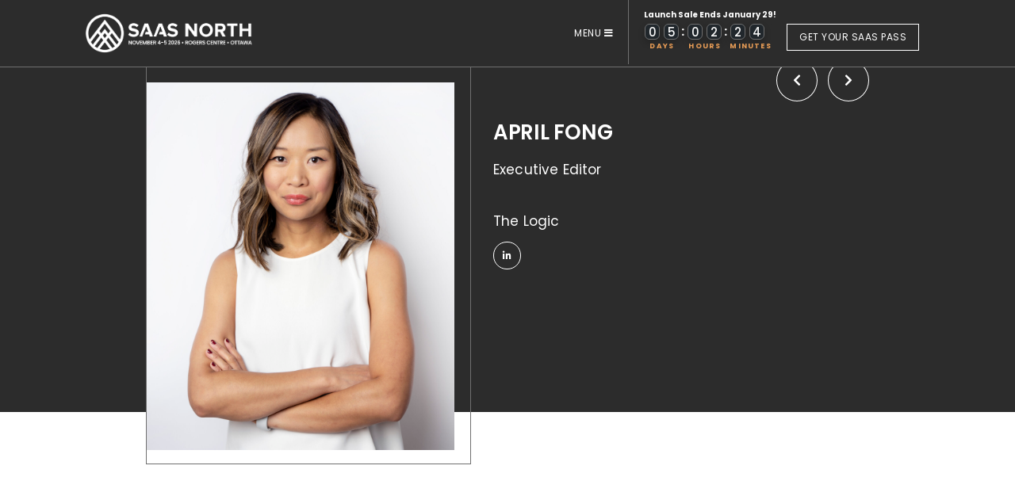

--- FILE ---
content_type: text/html; charset=UTF-8
request_url: https://saasnorth.com/speaker/april-fong/
body_size: 14445
content:

<!DOCTYPE html>
<html class="no-js">
<head>
	
	
	<meta charset="utf-8">
	<meta http-equiv="X-UA-Compatible" content="IE=edge">
	<meta name="viewport" content="width=device-width, initial-scale=1.0">
<!-- 	<link rel="shortcut icon" href="https://saasnorth.com/wp-content/themes/saas-north/images/favicon.ico"> -->
		
	
	<!-- Google Tag Manager -->
	<script>(function(w,d,s,l,i){w[l]=w[l]||[];w[l].push({'gtm.start':
	new Date().getTime(),event:'gtm.js'});var f=d.getElementsByTagName(s)[0],
	j=d.createElement(s),dl=l!='dataLayer'?'&l='+l:'';j.async=true;j.src=
	'https://www.googletagmanager.com/gtm.js?id='+i+dl;f.parentNode.insertBefore(j,f);
	})(window,document,'script','dataLayer','GTM-NDXR5ND');</script>
	<!-- End Google Tag Manager -->


	

	
	<meta name='robots' content='index, follow, max-image-preview:large, max-snippet:-1, max-video-preview:-1' />

	<!-- This site is optimized with the Yoast SEO plugin v26.7 - https://yoast.com/wordpress/plugins/seo/ -->
	<title>APRIL FONG  | SAAS NORTH | Canada&rsquo;s Largest In-Person SaaS Conference</title>
	<link rel="canonical" href="https://saasnorth.com/speaker/april-fong/" />
	<meta property="og:locale" content="en_US" />
	<meta property="og:type" content="article" />
	<meta property="og:title" content="APRIL FONG  | SAAS NORTH | Canada&rsquo;s Largest In-Person SaaS Conference" />
	<meta property="og:url" content="https://saasnorth.com/speaker/april-fong/" />
	<meta property="og:site_name" content="SAAS NORTH | Canada&rsquo;s Largest In-Person SaaS Conference" />
	<meta property="article:modified_time" content="2022-09-29T20:04:14+00:00" />
	<meta property="og:image" content="https://saasnorth.com/wp-content/uploads/2022/09/April-Fong-Headshot-scaled.jpg" />
	<meta property="og:image:width" content="2048" />
	<meta property="og:image:height" content="2560" />
	<meta property="og:image:type" content="image/jpeg" />
	<meta name="twitter:card" content="summary_large_image" />
	<script type="application/ld+json" class="yoast-schema-graph">{"@context":"https://schema.org","@graph":[{"@type":"WebPage","@id":"https://saasnorth.com/speaker/april-fong/","url":"https://saasnorth.com/speaker/april-fong/","name":"APRIL FONG  | SAAS NORTH | Canada&rsquo;s Largest In-Person SaaS Conference","isPartOf":{"@id":"https://saasnorth.com/#website"},"primaryImageOfPage":{"@id":"https://saasnorth.com/speaker/april-fong/#primaryimage"},"image":{"@id":"https://saasnorth.com/speaker/april-fong/#primaryimage"},"thumbnailUrl":"https://saasnorth.com/wp-content/uploads/2022/09/April-Fong-Headshot-scaled.jpg","datePublished":"2022-08-26T17:50:52+00:00","dateModified":"2022-09-29T20:04:14+00:00","breadcrumb":{"@id":"https://saasnorth.com/speaker/april-fong/#breadcrumb"},"inLanguage":"en","potentialAction":[{"@type":"ReadAction","target":["https://saasnorth.com/speaker/april-fong/"]}]},{"@type":"ImageObject","inLanguage":"en","@id":"https://saasnorth.com/speaker/april-fong/#primaryimage","url":"https://saasnorth.com/wp-content/uploads/2022/09/April-Fong-Headshot-scaled.jpg","contentUrl":"https://saasnorth.com/wp-content/uploads/2022/09/April-Fong-Headshot-scaled.jpg","width":2048,"height":2560},{"@type":"BreadcrumbList","@id":"https://saasnorth.com/speaker/april-fong/#breadcrumb","itemListElement":[{"@type":"ListItem","position":1,"name":"Home","item":"https://saasnorth.com/"},{"@type":"ListItem","position":2,"name":"Speakers","item":"https://saasnorth.com/speaker/"},{"@type":"ListItem","position":3,"name":"APRIL FONG "}]},{"@type":"WebSite","@id":"https://saasnorth.com/#website","url":"https://saasnorth.com/","name":"SAAS NORTH | Canada&rsquo;s Largest In-Person SaaS Conference","description":"Canada's Premier Conference for the SaaS Community","publisher":{"@id":"https://saasnorth.com/#organization"},"potentialAction":[{"@type":"SearchAction","target":{"@type":"EntryPoint","urlTemplate":"https://saasnorth.com/?s={search_term_string}"},"query-input":{"@type":"PropertyValueSpecification","valueRequired":true,"valueName":"search_term_string"}}],"inLanguage":"en"},{"@type":"Organization","@id":"https://saasnorth.com/#organization","name":"SAAS NORTH | Canada&rsquo;s Largest In-Person SaaS Conference","url":"https://saasnorth.com/","logo":{"@type":"ImageObject","inLanguage":"en","@id":"https://saasnorth.com/#/schema/logo/image/","url":"https://saasnorth.com/wp-content/uploads/2022/09/SaaS-North-logo-lspark_white.png","contentUrl":"https://saasnorth.com/wp-content/uploads/2022/09/SaaS-North-logo-lspark_white.png","width":1784,"height":626,"caption":"SAAS NORTH | Canada&rsquo;s Largest In-Person SaaS Conference"},"image":{"@id":"https://saasnorth.com/#/schema/logo/image/"}}]}</script>
	<!-- / Yoast SEO plugin. -->


<link rel='dns-prefetch' href='//a.omappapi.com' />
<link rel='dns-prefetch' href='//cdnjs.cloudflare.com' />
<link rel='dns-prefetch' href='//cdn.jsdelivr.net' />
<link rel='dns-prefetch' href='//cdn.plyr.io' />
<link rel="alternate" title="oEmbed (JSON)" type="application/json+oembed" href="https://saasnorth.com/wp-json/oembed/1.0/embed?url=https%3A%2F%2Fsaasnorth.com%2Fspeaker%2Fapril-fong%2F" />
<link rel="alternate" title="oEmbed (XML)" type="text/xml+oembed" href="https://saasnorth.com/wp-json/oembed/1.0/embed?url=https%3A%2F%2Fsaasnorth.com%2Fspeaker%2Fapril-fong%2F&#038;format=xml" />
<style id='wp-img-auto-sizes-contain-inline-css' type='text/css'>
img:is([sizes=auto i],[sizes^="auto," i]){contain-intrinsic-size:3000px 1500px}
/*# sourceURL=wp-img-auto-sizes-contain-inline-css */
</style>
<style id='wp-emoji-styles-inline-css' type='text/css'>

	img.wp-smiley, img.emoji {
		display: inline !important;
		border: none !important;
		box-shadow: none !important;
		height: 1em !important;
		width: 1em !important;
		margin: 0 0.07em !important;
		vertical-align: -0.1em !important;
		background: none !important;
		padding: 0 !important;
	}
/*# sourceURL=wp-emoji-styles-inline-css */
</style>
<style id='wp-block-library-inline-css' type='text/css'>
:root{--wp-block-synced-color:#7a00df;--wp-block-synced-color--rgb:122,0,223;--wp-bound-block-color:var(--wp-block-synced-color);--wp-editor-canvas-background:#ddd;--wp-admin-theme-color:#007cba;--wp-admin-theme-color--rgb:0,124,186;--wp-admin-theme-color-darker-10:#006ba1;--wp-admin-theme-color-darker-10--rgb:0,107,160.5;--wp-admin-theme-color-darker-20:#005a87;--wp-admin-theme-color-darker-20--rgb:0,90,135;--wp-admin-border-width-focus:2px}@media (min-resolution:192dpi){:root{--wp-admin-border-width-focus:1.5px}}.wp-element-button{cursor:pointer}:root .has-very-light-gray-background-color{background-color:#eee}:root .has-very-dark-gray-background-color{background-color:#313131}:root .has-very-light-gray-color{color:#eee}:root .has-very-dark-gray-color{color:#313131}:root .has-vivid-green-cyan-to-vivid-cyan-blue-gradient-background{background:linear-gradient(135deg,#00d084,#0693e3)}:root .has-purple-crush-gradient-background{background:linear-gradient(135deg,#34e2e4,#4721fb 50%,#ab1dfe)}:root .has-hazy-dawn-gradient-background{background:linear-gradient(135deg,#faaca8,#dad0ec)}:root .has-subdued-olive-gradient-background{background:linear-gradient(135deg,#fafae1,#67a671)}:root .has-atomic-cream-gradient-background{background:linear-gradient(135deg,#fdd79a,#004a59)}:root .has-nightshade-gradient-background{background:linear-gradient(135deg,#330968,#31cdcf)}:root .has-midnight-gradient-background{background:linear-gradient(135deg,#020381,#2874fc)}:root{--wp--preset--font-size--normal:16px;--wp--preset--font-size--huge:42px}.has-regular-font-size{font-size:1em}.has-larger-font-size{font-size:2.625em}.has-normal-font-size{font-size:var(--wp--preset--font-size--normal)}.has-huge-font-size{font-size:var(--wp--preset--font-size--huge)}.has-text-align-center{text-align:center}.has-text-align-left{text-align:left}.has-text-align-right{text-align:right}.has-fit-text{white-space:nowrap!important}#end-resizable-editor-section{display:none}.aligncenter{clear:both}.items-justified-left{justify-content:flex-start}.items-justified-center{justify-content:center}.items-justified-right{justify-content:flex-end}.items-justified-space-between{justify-content:space-between}.screen-reader-text{border:0;clip-path:inset(50%);height:1px;margin:-1px;overflow:hidden;padding:0;position:absolute;width:1px;word-wrap:normal!important}.screen-reader-text:focus{background-color:#ddd;clip-path:none;color:#444;display:block;font-size:1em;height:auto;left:5px;line-height:normal;padding:15px 23px 14px;text-decoration:none;top:5px;width:auto;z-index:100000}html :where(.has-border-color){border-style:solid}html :where([style*=border-top-color]){border-top-style:solid}html :where([style*=border-right-color]){border-right-style:solid}html :where([style*=border-bottom-color]){border-bottom-style:solid}html :where([style*=border-left-color]){border-left-style:solid}html :where([style*=border-width]){border-style:solid}html :where([style*=border-top-width]){border-top-style:solid}html :where([style*=border-right-width]){border-right-style:solid}html :where([style*=border-bottom-width]){border-bottom-style:solid}html :where([style*=border-left-width]){border-left-style:solid}html :where(img[class*=wp-image-]){height:auto;max-width:100%}:where(figure){margin:0 0 1em}html :where(.is-position-sticky){--wp-admin--admin-bar--position-offset:var(--wp-admin--admin-bar--height,0px)}@media screen and (max-width:600px){html :where(.is-position-sticky){--wp-admin--admin-bar--position-offset:0px}}
/*wp_block_styles_on_demand_placeholder:697581839700f*/
/*# sourceURL=wp-block-library-inline-css */
</style>
<style id='classic-theme-styles-inline-css' type='text/css'>
/*! This file is auto-generated */
.wp-block-button__link{color:#fff;background-color:#32373c;border-radius:9999px;box-shadow:none;text-decoration:none;padding:calc(.667em + 2px) calc(1.333em + 2px);font-size:1.125em}.wp-block-file__button{background:#32373c;color:#fff;text-decoration:none}
/*# sourceURL=/wp-includes/css/classic-themes.min.css */
</style>
<link rel='stylesheet' id='wp-event-manager-frontend-css' href='https://saasnorth.com/wp-content/plugins/wp-event-manager/assets/css/frontend.min.css' type='text/css' media='all' />
<link rel='stylesheet' id='wp-event-manager-jquery-ui-css-css' href='https://saasnorth.com/wp-content/plugins/wp-event-manager/assets/js/jquery-ui/jquery-ui.css' type='text/css' media='all' />
<link rel='stylesheet' id='wp-event-manager-jquery-timepicker-css-css' href='https://saasnorth.com/wp-content/plugins/wp-event-manager/assets/js/jquery-timepicker/jquery.timepicker.min.css' type='text/css' media='all' />
<link rel='stylesheet' id='wp-event-manager-grid-style-css' href='https://saasnorth.com/wp-content/plugins/wp-event-manager/assets/css/wpem-grid.min.css' type='text/css' media='all' />
<link rel='stylesheet' id='wp-event-manager-font-style-css' href='https://saasnorth.com/wp-content/plugins/wp-event-manager/assets/fonts/style.css' type='text/css' media='all' />
<link rel='stylesheet' id='bootstrap-css-css' href='https://saasnorth.com/wp-content/themes/saas-north/vendor/bootstrap/css/bootstrap.min.css' type='text/css' media='all' />
<link rel='stylesheet' id='font-awesome-css-css' href='https://saasnorth.com/wp-content/themes/saas-north/css/fa.all.min.css' type='text/css' media='all' />
<link rel='stylesheet' id='slick-css-css' href='https://saasnorth.com/wp-content/themes/saas-north/vendor/slick/slick.css' type='text/css' media='all' />
<link rel='stylesheet' id='select2-css-css' href='//cdn.jsdelivr.net/npm/select2@4.1.0-rc.0/dist/css/select2.min.css' type='text/css' media='all' />
<link rel='stylesheet' id='plyr-css-css' href='//cdn.plyr.io/3.7.2/plyr.css' type='text/css' media='all' />
<link rel='stylesheet' id='magnific-css-css' href='//cdnjs.cloudflare.com/ajax/libs/magnific-popup.js/1.1.0/magnific-popup.css' type='text/css' media='all' />
<link rel='stylesheet' id='slick-theme-css-css' href='https://saasnorth.com/wp-content/themes/saas-north/vendor/slick/slick-theme.css' type='text/css' media='all' />
<link rel='stylesheet' id='aos-css-css' href='https://saasnorth.com/wp-content/themes/saas-north/css/aos.css' type='text/css' media='all' />
<link rel='stylesheet' id='psgTimer-css-css' href='https://saasnorth.com/wp-content/themes/saas-north/css/psgTimer.css' type='text/css' media='all' />
<link rel='stylesheet' id='main-css-css' href='https://saasnorth.com/wp-content/themes/saas-north/css/main.css?time=1769308547' type='text/css' media='all' />
<link rel='stylesheet' id='tablet-css-css' href='https://saasnorth.com/wp-content/themes/saas-north/css/tablet.css?time=1769308547' type='text/css' media='all' />
<link rel='stylesheet' id='mobile-css-css' href='https://saasnorth.com/wp-content/themes/saas-north/css/mobile.css?time=1769308547' type='text/css' media='all' />
<link rel='stylesheet' id='wbd-css-css' href='https://saasnorth.com/wp-content/themes/saas-north/style.css' type='text/css' media='all' />
<script type="text/javascript" src="https://saasnorth.com/wp-content/themes/saas-north/js/jquery-3.5.1.min.js" id="jquery-js"></script>
<script type="text/javascript" src="https://cdn.jsdelivr.net/npm/simple-parallax-js@5.5.1/dist/simpleParallax.min.js" id="parrallax-js-js"></script>
<script type="text/javascript" src="https://saasnorth.com/wp-content/themes/saas-north/js/jquery.psgTimer.js" id="jquery.psgTimer-js"></script>
<link rel="https://api.w.org/" href="https://saasnorth.com/wp-json/" /><link rel="alternate" title="JSON" type="application/json" href="https://saasnorth.com/wp-json/wp/v2/speaker/532" /><link rel="icon" href="https://saasnorth.com/wp-content/uploads/2022/09/cropped-cropped-cropped-Gradient-SAAS-NORTH-Icon-32x32.png" sizes="32x32" />
<link rel="icon" href="https://saasnorth.com/wp-content/uploads/2022/09/cropped-cropped-cropped-Gradient-SAAS-NORTH-Icon-192x192.png" sizes="192x192" />
<link rel="apple-touch-icon" href="https://saasnorth.com/wp-content/uploads/2022/09/cropped-cropped-cropped-Gradient-SAAS-NORTH-Icon-180x180.png" />
<meta name="msapplication-TileImage" content="https://saasnorth.com/wp-content/uploads/2022/09/cropped-cropped-cropped-Gradient-SAAS-NORTH-Icon-270x270.png" />
		<style type="text/css" id="wp-custom-css">
			p {
		font-family: 'Poppins', sans-serif;
    font-size:18px;
	  line-height: 30px;
}
body {
  font-size: 16px;
  line-height: 20px;
}
.section-speaker-intro {
  margin-bottom: calc(var(--image-bottom-space) + 50px);
}
.win-your-website ul {
  color: white;
}
/* COUNTDOWN COUNTER*/
.sn-countdown {
  display: inline-flex;
  gap: 16px;
  align-items: stretch;
  justify-content: flex-start;
}

.sn-countdown-unit {
  background: #eb9e58;         /* your exact orange */
  color: #ffffff;
  padding: 16px 18px;
  text-align: center;
  border-radius: 4px;
  min-width: 90px;
  display: flex;
  flex-direction: column;
  justify-content: center;
}

.sn-countdown-value {
  display: block;
  font-size: 36px;
  line-height: 1;
  font-weight: 700;
  margin-bottom: 6px;
}

.sn-countdown-label {
  display: block;
  font-size: 16px;
  line-height: 1.2;
  font-weight: 500;
}
.sn-countdown-note {
  color: #eb9e58;     /* your SN orange */
  font-size: 22px;
  font-weight: 700;
  margin-top: 8px;
  text-align: left;   /* or center if you prefer */
}
/* responsive tweak */
@media (max-width: 600px) {
  .sn-countdown {
    flex-wrap: wrap;
    gap: 10px;
  }
  .sn-countdown-unit {
    min-width: 70px;
    padding: 12px 10px;
  }
  .sn-countdown-value {
    font-size: 28px;
  }
  .sn-countdown-label {
    font-size: 14px;
  }
}
/*END COUNTDOWN COUNTER*/
.section-cards-block .content p {
  color: white;
  text-align: center;
}
.section-pricing-with-countdown-block .tab-content-container .inner-tab {
  display: none !important;
}
.section-pricing-with-countdown-block .tab-content-container .inner-tab.active,
.section-pricing-with-countdown-block .tab-content-container .inner-tab.is-active,
.section-pricing-with-countdown-block .tab-content-container .inner-tab.current,
.section-pricing-with-countdown-block .tab-content-container .inner-tab.show {
  display: block !important;
}
.select2-container--default .select2-selection--single .select2-selection__arrow b {
    display: block;
    border-color: #000 transparent #000 transparent;
	background-image: url('https://saasnorth.com/wp-content/uploads/2022/09/Vector.png');
  }

/* agenda day headers should be visible under fixed header after hash jumps */
.sideline-text {
  scroll-margin-top: 200px !important;/* same value as HEADER_OFFSET above */
}
.section-cta-3 .title, .section-cta-3 .content {
  text-shadow: 2px 2px 10px black;
}
.wp-block-media-text > .wp-block-media-text__content {
  padding: 8%;
}
.custom-mega-menu .megamenu-bottom-links .megamenu-link {
  line-height: 26px !important;
}
.tab-nav .tab-link {
  max-width: 100%;
}
.section-cta-3 .content {
  font-family: 'Poppins', sans-serif;
  max-width: 1000px;
}
.wp-block-quote {
  border-left: 4px solid #eb9e58;
  padding: 25px 0 20px 40px;
  margin: 42px 0 62px 0;
}
.wp-block-quote p {
  margin-bottom: 13px;
  font-family: 'poppins', sans-serif;
  font-weight: normal;
  font-size: 24px;
  text-align: left;
  color: #eb9e58;
  line-height: 32px;
  font-style: italic;
}
.section-quote-2 .content .author {
  font-size: 22px;
	color: black;
}
.section-advertisement-block .content .text p {
  font-size: 17px;
  line-height: 25px;
  color: #666;
  font-family: 'Poppins', sans-serif;
	padding-top: 10px;
}
.lines{
	color: #eb9e58;
  margin: 40px 0;
}
.section-testimonial-block, .section-cta-3 {
  background-position: right;
}
.section-code-block .title {
  font-size: 54px;
  line-height: 65px;
  font-weight: 800;
  color: #ffffff;
  text-align: center;
}
.section-code-block .text{
  font-size: 18px;
  line-height: 30px;
	color: #ffffff;
	text-align: center;
}
.section-video-block {
  padding: 72px 0 72px 0;
}
.section-video-block .title {
  font-size: 54px;
  line-height: 65px;
  font-weight: 800;
	color: #ffffff;
	text-align: center;
}
.section-video-block .text{
  font-size: 18px;
  line-height: 30px;
	color: #ffffff;
	text-align: center;
}
.site-footer {
		background-image: url('https://saasnorth.com/wp-content/uploads/2025/01/10x-background.jpg');
		background-size: cover;
		background-position: center;
	}
.section-block-grid {
  background-color: var(--grey);
	padding-top: 30px;
}
.section-block-grid h1 {
  color: white;
  text-align: center;
  font-size: 60px;
  font-weight: 800;
  margin-bottom: 50px;
}
.section-block-grid .grid .item .item-inner {
  background: var(--midnight-black);
  color: var(--orange);
	box-shadow: 0px 3px 30px rgba(0, 0, 0, 0.6);
	border-radius: 10px;
}
.extra_field_2 {
  color: white;
  font-weight: 800;
  margin-top: 20px;
  border-top: solid 1px var(--orange);
  padding-top: 10px;
}
.section-block-grid .grid .item .info .title {
  color: var(--white);
  font-size: 24px;
  font-weight: 600;
}
.section-block-grid .pagination .page-numbers {
    color: var(--white);
}
.section-block-grid .pagination .page-numbers:hover {
    color: var(--orange);
}
.section-block-grid .grid .item .info .btn {
  color: var(--orange);
  border-color: var(--orange);
  font-size: 14px !important;
}
.section-block-grid .pagination .page-numbers.current {
    color: var(--orange);
}
.btn-secondary::after{
  background-color: var(--orange);
}
.btn-secondary::before {
	background-color: var(--orange);
}
.section-gallery-block .title, .section-gallery-block .text {
    text-shadow: 1px 1px 10px black;
}
.section-topics-block {
  padding: 105px 0 80px 0;
}
.section-topics-block .content .text p {
	color: var(--orange);
  font-family: 'Poppins', sans-serif;
  line-height: 22px;
  font-size: 20px;
}
.section-topics-block .section-heading .title {
  font-size: 42px;
  line-height: 48px;
  font-weight: 800;
}
@media only screen and (min-width: 1920px) {
	.slick-slide {
  width: 330px !important;
}
  .navbar {
    padding: 23px 0;
    background-image: url('https://saasnorth.com/wp-content/uploads/2025/01/10x-background.jpg');
  }
.site-footer {
		background-image: url('https://saasnorth.com/wp-content/uploads/2025/01/10x-background.jpg');
		background-size: cover;
		background-position: center;
	}
	.site-footer .footer-logo {
  padding: 0 0 30px 0;
}
	.site-footer .footer-logo img {
    max-width: 400px;
  }
	.navbar-brand img {
    max-width: 400px;
  }
	  .section-slider-block .content {
    /*padding-left: 200px;*/
		padding-left: 0;
    padding-top: 0;
  }
	.section-pricing-block {
    background-size: cover;
		text-shadow: 1px 1px 30px black;
  }
	.section-pricing-block .price-content .del-text {
    font-size: 20px;
    line-height: 28px;
    font-style: italic;
  }
	.section-pricing-block .content .title {
    font-size: 68px;
    line-height: 71px;
    margin-bottom: 12px;
  }
	.section-topics-block {
    padding: 97px 0 47px 0;
  }
	 .section-intro-block {
    padding-bottom: 100px;
  }

}
.site-footer .footer-logo img {
  max-width: 400px !important;
}
.section-intro-block p {
  font-size: 24px;
	line-height: 32px;
}
.wp-block-heading {
  margin-top: 30px;
}
.section-cards-block {
  padding: 0px 0 0 0;
}
.section-cards-block .card-block .image {
  background-size: contain;
	background-repeat: no-repeat;
	/*height: 330px;*/
	height: 390px;
}
.section-intro-block .content .subtitle {
 	font-size: 24px;
  line-height: 30px;
  font-weight: 800;
  margin-bottom: 20px;
	text-shadow: 1px 1px 20px black;
}
.section-intro-block .content .description {
	text-shadow: 1px 1px 20px black;
}
/*Testimonial block*/
 .section-testimonial-block {
    padding: 200px 0 200px 0;
}
.section-testimonial-block h1 {
	font-size: 64px;
  line-height: 70px;
  font-weight: 800;
  margin-bottom: 20px;
  text-shadow: 1px 1px 10px black;
  color: #1e1e1e;
  -webkit-text-stroke: 1px white;
  letter-spacing: -0.01em;
}
.section-testimonial-block p {
  color: white;
  font-size: 18px;
  line-height: 24px;
  margin-bottom: 40px;
}
.section-testimonial-block .slick-disabled {
  background: var(--orange);
  opacity: 0.38;
}
.section-testimonial-block li.slick-arrow:hover {
  color: var(--orange);
}
/*Testimonial block END*/
.section-speakers .title {
  font-size: 68px;
  letter-spacing: -0.01em;
  line-height: 81px;
  font-weight: 700;
  margin: 40px auto;
  color: var(--storm);
  text-align: center;
  max-width: 1000px;
}
.section-speakers .title.style-2{
text-shadow: -1px -1px 0 #f7f7f7, 1px -1px 0 #f7f7f7, -1px 1px 0 #f7f7f7, 1px 1px 0 #f7f7f7;
  color: #171717;
}
.section-speakers .text p{
	font-size: 24px;
  line-height: 32px;
	color: var(--storm);
	margin-left: auto;
  margin-right: auto;
  text-align: center;
  font-family: 'Poppins', sans-serif;
  max-width: 1000px;
}
@media only screen and (min-width: 1920px) {
  .section-speaker-grid-block .speakers .image {
    width: 100%;
    height: 307px;
  }
	.section-intro-block .content .title {
   	font-size: 140px;
    line-height: 140px;
    text-shadow: 1px 1px 40px black;
    -webkit-text-stroke: 1.5px white;
	}
}
.section-block-grid .image {
  background-repeat: no-repeat;
  background-size: cover;
  background-position: top;
  height: 400px;
}
.section-register-block .content .title {
  margin-bottom: 15px;
}
.section-advertisement-block{
	clear: both;
}
.section-skyscraper-block{
	float: right;
	text-align:center;
	margin: 0 0 50px 50px;
	max-width: 180px;
}
}
.section-skyscraper-block .content .title {
  font-size: 16px;
  line-height: 27px;
  color: rgba(3,26,161,57%);
  font-family: 'Poppins', sans-serif;
  margin-bottom: 13px;
}
.section-register-block .content .text p {
  color: var(--storm);
  font-family: 'Poppins', sans-serif;
}
.section-single-blog-content li {
  font-family: 'Poppins', sans-serif;
  font-size: 18px;
  line-height: 28px;
}
.section-single-blog-content li::after {
  top: 14px;
}
.section-single-blog-content li:last-child {
  margin-bottom: 40px;
}
.section-single-blog-content h3{
  font-family: 'Poppins', sans-serif;
  font-size: 22px;
  line-height: 28px;
}
.section-cards-block .content .title {
  font-size: 46px;
  line-height: 50px;
  letter-spacing: -0.01em;
  font-weight: 700;
  text-shadow: -1px -1px 0 #f7f7f7, 1px -1px 0 #f7f7f7, -1px 1px 0 #f7f7f7, 1px 1px 0 #f7f7f7;
  margin: 20px auto;
	text-align: center;
  max-width: 335px;
  color: #171717;
}
.section-advertisement-block {
  padding: 32px 0 32px 0;
}
.section-sponsers-logo .text {
  font-size: 14px;
  line-height: 16px;
}
.highlights {
  padding: 30px 0;
  font-size: 60px;
  line-height: 70px;
}
.padding-50{
	padding: 50px 0;
}
.section-logos-block {
  padding: 50px 0;
}
.section-pricing-block .price-content {
  margin-top: 30px;
}
.section-pricing-block .content p {
  color: var(--storm);
  font-size: 18px;
  line-height: 26px;
  font-family: 'poppins';
}
.section-pricing-block .content .text {
  max-width: 90%;
  margin-bottom: 29px;
}
/*ENGAGE*/
@media only screen and (min-width: 1920px) {
  .section-intro-block-2 .content .text {
    max-width: 900px;
  }
	  .section-intro-block-2 {
    padding-bottom: 125px;
  }
	  .section-cta-3 {
    padding: 150px 0;
    padding-top: 150px;
  }
	.section-gallery-block {
    padding: 0 0 45px 0;
  }
}
.section-intro-block-2 .link-tab li {
  border: none;
  padding: 0;
}
.section-intro-block-2 .link-tab li a {
  /*font-size: 15px;*/
	font-size: 20px;
  letter-spacing: 0 !important;
  color: var(--orange) !important;
  opacity: 1 !important;
  font-weight: 500;
  border: 3px solid var(--orange);
  padding: 25px 15px;
  display: block;
  margin: 5px;
}
.section-intro-block-2 .link-tab li a:hover {
  background: var(--orange);
  color: white !important;
}

.section-intro-block-2 .link-tab li {
  border: none;
}
.section-topics-block .section-heading {
	margin-bottom: 0px;
}
	.section-topics-block .section-heading .title {
    font-size: 54px;
    line-height: 65px;
    font-weight: 800;
  }
	.section-topics-block .section-heading .subtitle {
    color: var(--orange) !important;
  font-size: 28px !important;
  line-height: 36px !important;
	margin-bottom: 30px !important;
  }
	.section-topics-block .section-heading .text {
    color: white;
  font-weight: 200;
	}
.section-topics-block.light .section-heading .title {
  color: black;
}
.section-topics-block.dark .section-heading .title {
  color: var(--storm);
}
.section-topics-block.light .section-heading .text {
  color: black;
}
.section-topics-block.dark .section-heading .text {
  color: white;
}
.section-topics-block.light .content .title {
  color: black;
}
.section-topics-block.dark .content .title {
  color: var(--storm);
}
@media only screen and (min-width: 1920px) {
 .section-intro-block-2 .link-tab li {
    padding: 0px 0;
  }
	 /*.section-topics-block .section-heading .title {
    font-size: 54px;
    line-height: 65px;
    font-weight: 800;
  }
	.section-topics-block .section-heading .subtitle {
    color: var(--orange) !important;
  font-size: 28px !important;
  line-height: 36px !important;
	margin-bottom: 30px !important;
  }
	.section-topics-block .section-heading .text {
    color: white;
  font-weight: 200;
	}*/
	  .btn-primary.style-2 {
    padding: 0.64rem 2.8rem;
  }
}
@media screen and (max-width: 992px) {
  .section-intro-block-2 .link-tab li:last-child {
    border-left: none;
}
  .section-intro-block-2 .link-tab li:first-child {
    border-right: none;
  }
	 .site-footer .footer-logo {
    padding: 30px 0;
    text-align: left;
	}
}
/*ENGAGE*/
@media only screen and (min-width: 1920px) {
	h2 {
    font-size: 28px;
	  line-height: 40px;
  }
  .section-cards-block .content .title {
    font-size: 64px;
    line-height: 69px;
    max-width: 1000px;
  }
	.section-cards-block.style-1 {
    padding-top: 152px;
    padding-bottom: 50px;
}
	  .section-advertisement-block {
    padding: 50px 0 50px 0;
    border-top: solid 1px var(--orange);
		border-bottom: solid 1px var(--orange);
    margin: 50px 0;
  }
	.custom-mega-menu .megamenu-bottom-links .megamenu-link {
    line-height: 24px;
}
	  .section-speakers .tab-nav .tab-link li a {
    font-size: 17px;
    color: var(--white);
  }
.section-speakers .tab-nav .tab-link li a:hover {
  padding-bottom: 15px;
  border-bottom: none;
  background: var(--orange);
  font-weight: 900;
  color: #171717;
}
.section-cta-block-2 .description {
    font-size: 24px;
    line-height: 37px;
  }
	  .section-cta-block-2 .content {
    max-width: 1000px;
    margin: auto;
	}
}
@media screen and (max-width:768px){
.section-skyscraper-block{
	float: none;
	margin: 0 auto 50px;
	}
.section-sponsers-logo .text {
  font-size: 12px;
  line-height: 14px;
}
 .section-pricing-block .right-col {
    order: 1;
	 text-align: center;
    padding-top: 30px;
  }
	  .site-main > section:first-child {
    padding-top: 100px;
  }
	  .section-pricing-block .price-content .price {
    line-height: 60px;
  }
	  .section-pricing-block .price-content {
    margin: 10px auto 0;
  }
	  .section-pricing-block .content .title {
    font-size: 44px;
    line-height: 42px;
    margin-bottom: 27px;
  }
	  .section-pricing-block .content .text p {
    font-size: 20px;
    line-height: 26px;
  }
	.section-pricing-block .content .text {
  max-width: 90%;
  margin: 0 auto 29px;
}
.section-topics-block {
    padding-top: 0;
  }
	.section-video-block .title, .section-topics-block.dark .section-heading .title {
  font-size: 46px;
  line-height: 44px;
	}
}
@media screen and (max-width:490px){
a.ngg-simplelightbox{
	width: 160px;
  height: auto;
	}
	
	.site-footer .footer-logo img {
    max-width: 300px !important;
  }

}
.section-slider-block .speakers-slider .item .company {
    margin-bottom: 24px;
    font-weight: bold !important;
    font-size: 20px !important;
    margin-top: 5px;
  }
 .section-slider-block .speakers-slider .item .name {
    margin-bottom: 7px;
  }
  .section-slider-block .speakers-slider .item .designation {
    color: var(--orange) !important;
  }
.section-speakers {
  background-color: #171717;
}/*
.tab-nav .tab-link li.active a {
  opacity: 1;
  padding-bottom: 21px;
  border-bottom: 3px solid var(--orange);
}*/
.section-speakers .tab-nav .tab-link li.active a {
  padding-bottom: 15px;
  border-bottom: none;
  background: var(--orange);
  font-weight: 900;
}
.section-speakers .tab-nav .tab-link li.active a:hover {
  padding-bottom: 15px;
  border-bottom: none;
  background: var(--orange);
  font-weight: 900;
  color: #171717 !important;
}
.section-speakers .tab-nav .tab-link li a {
  padding: 15px 30px !important;
	color: var(--white) !important;
}
.section-speaker-intro.blog-post .back-to-blog {
  left: 20px;
}
.section-speaker-grid-block .item p.company, .section-speakers .item p.company {
  font-weight: bold !important;
}
.section-speaker-grid-block .item p.designation, .section-speakers .item p.designation {
  color: var(--orange);
  font-size: 16px;
  line-height: 20px;
  margin-bottom: 5px;
}
		</style>
		</head>

<body data-rsssl=1 class="wp-singular speaker-template-default single single-speaker postid-532 wp-theme-saas-north saas-north">
	
	<!-- Google Tag Manager (noscript) -->
	<noscript><iframe src="https://www.googletagmanager.com/ns.html?id=GTM-NDXR5ND"
	height="0" width="0" style="display:none;visibility:hidden"></iframe></noscript>
	<!-- End Google Tag Manager (noscript) -->
	
	
<div class="site-wrapper">
        <header class="site-header header-has-timer">
<div class="header-wrapper">
	<nav class="navbar navbar-expand-lg ">
		
		<div class="container">

			
    <a class="navbar-brand" href="https://saasnorth.com" data-aos="fade-up" data-aos-duration="1000">
                          <img class="img-fluid" src="https://saasnorth.com/wp-content/uploads/2025/11/SN26-Logo_Dates-White-1.png" alt="">          
              </a>
    <button class="navbar-toggler" type="button" data-bs-toggle="collapse" data-bs-target="#navbarSupportedContent" aria-controls="navbarSupportedContent" aria-expanded="false" aria-label="Toggle navigation">
<!--                 <span class="navbar-toggler-icon"></span> -->
		<div class="tablet mobile" data-aos="fade-up" data-aos-duration="1000">MENU
			<i class="fas fa-bars close"></i><i class="fas fa-times open"></i>
		</div>
    </button>
			
			<div class="collapse navbar-collapse" id="navbarSupportedContent">
				<ul class="navbar-nav ms-auto mb-2 mb-lg-0">
										<li class="nav-item right-border-link" data-aos="fade-up" data-aos-duration="1000">
						<a href=""><a class="nav-link active custom-toggle-menu " aria-current="page" href="#">MENU <i class="fas fa-bars"></i></a></a>
					</li>
					<ul class="header-timer-text">
																										<li class="timer-text" style="color:#fff;">Launch Sale Ends January 29!</li>
											<ul class="header-timer">
					
					
					<li class="nav-item " data-aos="fade-up" data-aos-duration="1000">
						<div class="timer-banner">
                        	<div class="timer-banner-inner">
                            <div class="header-countdown-timer" data-timer-end="30.01.2026 05:00 " ></div>
								<script>
									jQuery(document).ready(function(){
									new PsgTimer('.header-countdown-timer',{
									multilpeBlocks:true,
									animation: 'fade',
									labels: {
									days: 'Days',
									hours: 'Hours',
									minutes: 'minutes',
									seconds: 'seconds'
									},
								});	
							})
							
																	
								</script>
                            </div>
                        </div>
					</li>
															<li class="nav-item btn btn-primary has-timer" data-aos="fade-up" data-aos-duration="1000">
						<a href=""><a class="nav-link active" aria-current="page" target="" href="https://saasnorth.com/get-your-saas-pass-2026/">GET YOUR SAAS PASS</a></a>
					</li>
						</ul>
					</ul>
									</ul>
			</div>
		</div>
	</nav>
	<div class="mobile-header-timer tablet mobile">
	<div class="container">
				<div class="header-timer">
			<div class="header-timer-text" data-aos="fade-up" data-aos-duration="1200">
															<p class="timer-text" style="color:#fff;">Launch Sale Ends January 29!</p>
									</div>
						<div class="timer-banner" data-aos="fade-up" data-aos-duration="1200">
					<div class="timer-banner-inner">
						<div class="header-countdown-timer" data-timer-end="30.01.2026 05:00 " ></div>
						</div>
			</div>
				
		</div>
			</div>
</div>
			</div>
	<div class="custom-mega-menu">
		<div class="container-wrapper">
			<div class="container">
				<div class="row">
					<div class="col-md-8">
						<div class="left-content">
						<ul id="menu-heightlight-menu" data-aos="fade-up" data-aos-duration="1000" class="megamenu-top-links "><li  id="menu-item-18869" class="menu-item menu-item-type-post_type menu-item-object-page nav-item nav-item-18869"><a href="https://saasnorth.com/agenda/" class="megamenu-link">Agenda</a></li>
<li  id="menu-item-20810" class="menu-item menu-item-type-post_type menu-item-object-page nav-item nav-item-20810"><a href="https://saasnorth.com/exhibit-at-saasnorth/" class="megamenu-link">Apply to Exhibit</a></li>
<li  id="menu-item-19964" class="menu-item menu-item-type-post_type menu-item-object-page nav-item nav-item-19964"><a href="https://saasnorth.com/company-list-2025/" class="megamenu-link">Attendee List 2025</a></li>
<li  id="menu-item-18546" class="menu-item menu-item-type-post_type menu-item-object-page nav-item nav-item-18546"><a href="https://saasnorth.com/speakers-2025/" class="megamenu-link">Speakers</a></li>
<li  id="menu-item-10419" class="menu-item menu-item-type-post_type menu-item-object-page nav-item nav-item-10419"><a href="https://saasnorth.com/2025-sponsors/" class="megamenu-link">Sponsors</a></li>
</ul>												<ul id="menu-header"  class="megamenu-bottom-links "><li  id="menu-item-15187" class="menu-item menu-item-type-post_type menu-item-object-page nav-item nav-item-15187"><a href="https://saasnorth.com/why-attend-saas-north/" class="megamenu-link">Why Attend SAAS NORTH?</a></li>
<li  id="menu-item-10105" class="menu-item menu-item-type-post_type menu-item-object-page nav-item nav-item-10105"><a href="https://saasnorth.com/blog/" class="megamenu-link">SAAS NORTH NOW!</a></li>
</ul>											</div>
					</div>
					<div class="col-md-4 menu-border">
												<div class="right-content">
														<div class="address">
								<p><strong>Rogers Centre</strong><br />
55 Colonel By Dr, Ottawa ON K1N 9J2</p>
																</div>
																<div class="email">
									<a href="mailto:http://Info@saasnorth.com">Info@saasnorth.com</a>
								</div>
																								<div class="number">
									<a href="tel:">604.449.2284</a>
								</div>
																								<ul class="social-icons">
																		<li>
										<a target="" href="https://www.facebook.com/saasnorth/"><i class="fab fa-facebook-f"></i></a>
									</li>
																		<li>
										<a target="" href="https://www.linkedin.com/company/saas-north-conference/"><i class="fab fa-linkedin-in"></i></a>
									</li>
																		<li>
										<a target="" href="https://saasnorth.com/events/a-view-from-the-top-betakit-sits-down-with/"><i class="fab fa-twitter"></i></a>
									</li>
																		<li>
										<a target="" href="https://www.instagram.com/saasnorth/"><i class="fab fa-instagram"></i></a>
									</li>
																	</ul>
								<div class="megamenu-close-btn">
									<a class="btn btn-primary" href="" contenteditable="false" style="cursor: pointer;"><i class="fas fa-times"></i> Close Menu</a>
								</div>
						</div>
					</div>
				</div>
			</div>
		</div>
	</div>
  </header>
        <main class="site-main">

<section class="section-speaker-intro         ">

    <div class="container">
		<div class="navigation"  data-aos="fade-up" data-aos-duration="300">
                    <ul>
												<li  data-aos="fade-up" data-aos-duration="400"><a href="https://saasnorth.com/speaker/douglas-soltys/"><i class="fas fa-chevron-left"></i></a></li>
												                        <li  data-aos="fade-up" data-aos-duration="500"><a href="https://saasnorth.com/speaker/aydin-mirzaee/"><i class="fas fa-chevron-right"></i></a></li>
						                    </ul>
                </div>
        <div class="row">
            <div class="col-lg-5 ">
                                <div class="image-wrapper"  data-aos="fade-up" data-aos-duration="600">

                <div class="image" style="background-image:url('https://saasnorth.com/wp-content/uploads/2022/09/April-Fong-Headshot-scaled.jpg')">
                    
                    <img src="https://saasnorth.com/wp-content/uploads/2022/09/April-Fong-Headshot-scaled.jpg"  class="img-fluid invisible" alt="">
                    
                </div>
					
                </div>
				            </div>
            <div class="col-lg-7 right-col">
                                <div class="content">
                    <div class="top-content" >
                    <h1 class="title"  data-aos="fade-up" data-aos-duration="600">APRIL  FONG </h1>
                                            <p class="designation"  data-aos="fade-up" data-aos-duration="700">Executive Editor</p>
                                                </div>
                    <div class="bottom-content" >
                                                <p class="company-name"  data-aos="fade-up" data-aos-duration="800">The Logic</p>
                                                
                        <ul class="social-links"  data-aos="fade-up" data-aos-duration="900">
                                                                                    <li><a href="https://www.linkedin.com/in/april-fong-05870b16/" target="__blank"><i class="fab fa-linkedin-in"></i></a></li>
                                                                                    


                        </ul>
                    </div>
                </div>
            </div>
        </div>
    </div>
</section>
<section class="section section-content">
    <div class="container">
        <div class="row">
            <div class="col-md-12">
            <div class="content-wrapper">
                <div class="content"  data-aos="fade-up" data-aos-duration="300">
                 <p>April Fong is Executive Editor at The Logic, one of Canada&#8217;s leading business, technology and innovation publications. She was previously senior digital producer at BNN Bloomberg, and digital producer at the Financial Post, where she helped lead its technology coverage. April has also worked as an editor for China Economic Review in Shanghai.</p>
                </div>
            </div>
            </div>
        </div>
    </div>
</section>
<section class="section section-event-listing">
    <div class="container">
        <div class="row">
            <div class="col-md-12">
                <ul>
				                					<li>
						
                        <a  class="title"  href="https://saasnorth.com/events/the-evolution-of-a-company-ceo-through-chapters-of-growth/"  data-aos="fade-up" data-aos-duration="300">The Evolution of a Company & CEO Through Chapters of Growth</a> 
					
                                               <p class="info"  data-aos="fade-up" data-aos-duration="400">November 16, 2022                                | 04:35 PM - 04:55 PM EDT                        </p>
                        					 </li>
				        
                
                    
                </ul>
            </div>
        </div>
    </div>

</section>



 






		
<div class="footer-sticky-button tablet mobile">
<div class="sticky-button-box">
            <a href="#">
                <i class="fas fa-chevron-up"></i>       
                <p class="text">top</p>
            </a>
</div>
</div>
<div   class="post-popup-modal-footer mfp-hide">
                   <div class="close-button">
                     <a class="popup-modal-dismiss" href="#"><i class="fas fa-times"></i></a>
                   </div>
	               <!-- <h1 class="title">APRIL FONG </h1> -->
                    <div class="text">
	                                        </div>
</div>
</main>
<footer class="site-footer">
          <div class="container">
            <div class="row g-0">
                <div class="col-lg-7">
                    <div class="footer-widget">
                        <div class="footer-logo" data-aos="fade-up" data-aos-duration="1000">
                            							<a href="https://saasnorth.com">
                            <img class="img-fluid" src="https://saasnorth.com/wp-content/uploads/2025/11/SN26-Logo_Dates-White-1.png" alt="">
							</a>
                                                    </div>
					</div>
					<div class="footer-widget">
  						<div class="aos-init aos-animate" data-aos="fade-up" data-aos-duration="1000">
      						<div style="margin-bottom:10px;"><span style="font-size:12px;color:white;">Produced by</span><br />
        						<a class="cbmi" href="https://cubebusinessmedia.com/" target="_blank"> <img class="cbmi" src="https://saasnorth.com/wp-content/themes/webbudswordpresstheme/images/Cube-logo.png" style="max-width:180px;margin: 5px 0;"> </a>
							</div>
      						<div style="margin-bottom:20px;">
       							<span style="font-size:12px;color:white;">From the Producers of</span><br />
      							<a href="https://businesstransitionsforum.com/" target="_blank"> <img class="saasnorth" src="https://saasnorth.com/wp-content/themes/webbudswordpresstheme/images/BTF-logo.png" style="max-width:150px;opacity:0.7;margin: 10px 0;"></a>&nbsp;<a href="https://techexit.io/" target="_blank"> <img class="techexit" src="https://saasnorth.com/wp-content/themes/webbudswordpresstheme/images/TX-logo.png" style="max-width:150px;opacity:0.7;margin: 10px 0;"> </a>&nbsp;<a href="https://techtalentnorth.com/" target="_blank"> <img class="techtalent" src="https://saasnorth.com/wp-content/themes/webbudswordpresstheme/images/TTN2-logo.png" style="max-width:150px;opacity:0.7;margin: 10px 0;"> </a><!--&nbsp;<a href="https://vivacityshow.com/" target="_blank"> <img class="vivacity" src="https://saasnorth.com/wp-content/themes/webbudswordpresstheme/images/VC-logo2.png" style="max-width:150px;opacity:0.7;margin: 10px 0;">-->&nbsp;<a href="https://innovatewest.tech/" target="_blank"> <img class="INNOVATEwest" src="https://saasnorth.com/wp-content/uploads/2024/09/IW.png" style="max-width:150px;opacity:0.7;margin: 10px 0;"> </a></div>
  						</div>
					</div>
                </div>
                <div class="col-lg-5">
                    <div class="footer-menu-row">
                    
                   <div class="block-5 widget_block footer-menu-col" data-aos="fade-up" data-aos-duration="1000">
<div class="wp-block-group"><div class="wp-block-group__inner-container is-layout-flow wp-block-group-is-layout-flow"><div class="widget widget_nav_menu"><div class="menu-footer-1-container"><ul id="menu-footer-1" class="menu"><li id="menu-item-17603" class="menu-item menu-item-type-post_type menu-item-object-page menu-item-17603"><a href="https://saasnorth.com/groups-delegations-program/">Groups &#038; Delegations</a></li>
<li id="menu-item-10107" class="menu-item menu-item-type-post_type menu-item-object-page menu-item-10107"><a href="https://saasnorth.com/travel/">Travel</a></li>
</ul></div></div></div></div>
</div><div class="block-6 widget_block footer-menu-col" data-aos="fade-up" data-aos-duration="1000">
<div class="wp-block-group"><div class="wp-block-group__inner-container is-layout-flow wp-block-group-is-layout-flow"><div class="widget widget_nav_menu"><div class="menu-footer-2-container"><ul id="menu-footer-2" class="menu"><li id="menu-item-30" class="menu-item menu-item-type-custom menu-item-object-custom menu-item-30"><a href="https://saasnorth.com/about/">About Us</a></li>
<li id="menu-item-3817" class="menu-item menu-item-type-post_type menu-item-object-page menu-item-3817"><a href="https://saasnorth.com/faq/">FAQ</a></li>
<li id="menu-item-10423" class="menu-item menu-item-type-post_type menu-item-object-page menu-item-10423"><a href="https://saasnorth.com/volunteer/">Volunteer</a></li>
<li id="menu-item-7072" class="menu-item menu-item-type-post_type menu-item-object-page menu-item-7072"><a href="https://saasnorth.com/media/">Media</a></li>
<li id="menu-item-12966" class="menu-item menu-item-type-post_type menu-item-object-page menu-item-12966"><a href="https://saasnorth.com/blog/">SAAS NORTH NOW</a></li>
</ul></div></div></div></div>
</div><div class="nav_menu-2 widget_nav_menu footer-menu-col" data-aos="fade-up" data-aos-duration="1000"><div class="menu-footer-3-container"><ul id="menu-footer-3" class="menu"><li id="menu-item-32" class="menu-item menu-item-type-custom menu-item-object-custom menu-item-32"><a href="https://www.facebook.com/saasnorth/">Facebook</a></li>
<li id="menu-item-33" class="menu-item menu-item-type-custom menu-item-object-custom menu-item-33"><a href="https://www.instagram.com/saasnorth/">Instagram</a></li>
<li id="menu-item-34" class="menu-item menu-item-type-custom menu-item-object-custom menu-item-34"><a href="https://twitter.com/saasnorth">Twitter</a></li>
<li id="menu-item-35" class="menu-item menu-item-type-custom menu-item-object-custom menu-item-35"><a href="https://www.linkedin.com/company/saas-north-conference/">LinkedIn</a></li>
</ul></div></div>                
                <!-- <div class="col-md">
                    <div class="footer-widget">
                        <ul class="footer-widget-link">
                            <li>
                                <a href="">Resources</a>
                            </li>
                            <li>
                                <a href="">Blog</a>
                            </li>
                            <li>
                                <a href="">About us</a>
                            </li>
                            <li>
                                <a href="">Media</a>
                            </li>
                        </ul>
                    </div>
                </div>
                <div class="col-md">
                    <div class="footer-widget">
                        <ul class="footer-widget-link">
                            <li>
                                <a href="">Facebook</a>
                            </li>
                            <li>
                                <a href="">Instagram</a>
                            </li>
                            <li>
                                <a href="">Twitter</a>
                            </li>
                            <li>
                                <a href="">LinkedIn</a>
                            </li>
                        </ul>
                    </div>
                </div> -->
                    
                </div>
            </div>
                        <div class="copyright-area">
				<div class="desktop">
					
							
                <div class="row copyright-row ">
                    <div class="col-md left-col">
                        <ul class="copyright-links">
                                                        <li >
                                <a href="https://saasnorth.com/privacy-policy/" target="">Privacy Policy</a>
                            </li>
                                                                                    <li >
                                <a href="https://saasnorth.com/code-of-conduct/" target="">Code of Conduct</a>
                            </li>
                                                    </ul>
                    </div>
                    <div class="col-md right-col">
                        <div class="copyright-text">
                                                        <p >© 2026 SAAS NORTH</p>
                                                    </div>
                    </div>
                </div>
					</div>
				<div class="tablet mobile">
								
                <div class="row copyright-row ">
                    <div class="col-md-12">
                        <div class="link-wrapper">
                            <ul class="copyright-links">
                                                                <li >
                                    <a href="https://saasnorth.com/privacy-policy/" target="">Privacy Policy</a>
                                </li>
                                                                                                <li >
                                    <a href="https://saasnorth.com/code-of-conduct/" target="">Code of Conduct</a>
                                </li>
                                                            </ul>
                            <div class="copyright-text">
                                                                <p >© 2026 SAAS NORTH</p>
                                                            </div>
                        </div>
                    </div>
                </div>
				</div>
            </div>
          </div>
</footer>
       
    </div>
    <!-- <script src="https://code.jquery.com/jquery-3.3.1.min.js" 
        integrity="sha384-tsQFqpEReu7ZLhBV2VZlAu7zcOV+rXbYlF2cqB8txI/8aZajjp4Bqd+V6D5IgvKT" 
        crossorigin="anonymous">
    </script>
    <script src="jquery.js"></script>
    <script src="slick-1.8.1/slick-1.8.1/slick/slick.min.js"></script>
    <script src="main.js"></script>
    <script src="https://cdn.jsdelivr.net/npm/bootstrap@5.0.2/dist/js/bootstrap.bundle.min.js" integrity="sha384-MrcW6ZMFYlzcLA8Nl+NtUVF0sA7MsXsP1UyJoMp4YLEuNSfAP+JcXn/tWtIaxVXM" crossorigin="anonymous"></script> -->

<!-- Option 2: Separate Popper and Bootstrap JS -->
<!--
<script src="https://cdn.jsdelivr.net/npm/@popperjs/core@2.9.2/dist/umd/popper.min.js" integrity="sha384-IQsoLXl5PILFhosVNubq5LC7Qb9DXgDA9i+tQ8Zj3iwWAwPtgFTxbJ8NT4GN1R8p" crossorigin="anonymous"></script>
<script src="https://cdn.jsdelivr.net/npm/bootstrap@5.0.2/dist/js/bootstrap.min.js" integrity="sha384-cVKIPhGWiC2Al4u+LWgxfKTRIcfu0JTxR+EQDz/bgldoEyl4H0zUF0QKbrJ0EcQF" crossorigin="anonymous"></script>
-->
	<script type="text/javascript">

    (function(e,t,o,n,p,r,i){e.visitorGlobalObjectAlias=n;e[e.visitorGlobalObjectAlias]=e[e.visitorGlobalObjectAlias]||function(){(e[e.visitorGlobalObjectAlias].q=e[e.visitorGlobalObjectAlias].q||[]).push(arguments)};e[e.visitorGlobalObjectAlias].l=(new Date).getTime();r=t.createElement("script");r.src=o;r.async=true;i=t.getElementsByTagName("script")[0];i.parentNode.insertBefore(r,i)})(window,document,"https://diffuser-cdn.app-us1.com/diffuser/diffuser.js","vgo");

    vgo('setAccount', '610595236');

    vgo('setTrackByDefault', true);

 

    vgo('process');

</script>
<script type="speculationrules">
{"prefetch":[{"source":"document","where":{"and":[{"href_matches":"/*"},{"not":{"href_matches":["/wp-*.php","/wp-admin/*","/wp-content/uploads/*","/wp-content/*","/wp-content/plugins/*","/wp-content/themes/saas-north/*","/*\\?(.+)"]}},{"not":{"selector_matches":"a[rel~=\"nofollow\"]"}},{"not":{"selector_matches":".no-prefetch, .no-prefetch a"}}]},"eagerness":"conservative"}]}
</script>
    <script>
    (function() {
      function initSnCountdowns() {
        var countdowns = document.querySelectorAll('.sn-countdown');
        if (!countdowns.length) return;

        countdowns.forEach(function(container) {
          var deadlineStr = container.getAttribute('data-deadline');
          if (!deadlineStr) return;

          var deadline = new Date(deadlineStr);

          function update() {
            var now = new Date();
            var diff = deadline - now;

            if (diff <= 0) {
              diff = 0;
              container.classList.add('sn-countdown--expired');
            }

            var seconds = Math.floor(diff / 1000);
            var days = Math.floor(seconds / 86400);
            seconds -= days * 86400;

            var hours = Math.floor(seconds / 3600);
            seconds -= hours * 3600;

            var minutes = Math.floor(seconds / 60);
            seconds -= minutes * 60;

            setValue('days', days);
            setValue('hours', hours);
            setValue('minutes', minutes);
            setValue('seconds', seconds);
          }

          function setValue(unit, value) {
            var el = container.querySelector('.sn-countdown-value[data-unit="' + unit + '"]');
            if (el) {
              el.textContent = String(value).padStart(2, '0');
            }
          }

          update();
          setInterval(update, 1000);
        });
      }

      if (document.readyState === 'loading') {
        document.addEventListener('DOMContentLoaded', initSnCountdowns);
      } else {
        initSnCountdowns();
      }
    })();
    </script>
    <script>
(function() {
  // Adjust this to your header height
  var HEADER_OFFSET = 120;

  // Helper: smooth scroll to an element with offset
  function scrollToEl(el) {
    if (!el) return;
    var top = el.getBoundingClientRect().top + window.pageYOffset - HEADER_OFFSET;
    window.scrollTo({ top: top, behavior: 'smooth' });
  }

  // Convert "2025-11-04" → "november-04-2025"
  function isoToSectionId(iso) {
    // quick check
    if (!/^\d{4}-\d{2}-\d{2}$/.test(iso)) return null;
    var d = new Date(iso);
    // Guard against invalid Date from timezone quirks
    if (isNaN(d.getTime())) return null;
    var month = d.toLocaleDateString('en-US', { month: 'long' }).toLowerCase();
    var day   = String(d.getDate()).padStart(2,'0');
    var year  = d.getFullYear();
    return month + '-' + day + '-' + year;
  }

  // Try to resolve a clicked tab to a target element
  function resolveTarget(el) {
    // 1) href="#november-04-2025"
    var href = el.getAttribute('href');
    if (href && href.startsWith('#') && href.length > 1) {
      var t1 = document.getElementById(href.slice(1));
      if (t1) return t1;
      // maybe href is ISO
      var isoId = isoToSectionId(href.slice(1));
      if (isoId) {
        var t2 = document.getElementById(isoId);
        if (t2) return t2;
      }
    }

    // 2) data-date="2025-11-04"
    var iso = el.dataset.date || el.getAttribute('data-date');
    if (iso) {
      var id = isoToSectionId(iso);
      if (id) return document.getElementById(id);
    }

    // 3) Fallback: text like "November 04, 2025"
    var txt = (el.textContent || '').trim();
    if (txt) {
      // Build id from text; tolerant to comma/no comma
      var m = txt.match(/([A-Za-z]+)\s+(\d{1,2}),?\s+(\d{4})/);
      if (m) {
        var month = m[1].toLowerCase();
        var day   = ('0' + m[2]).slice(-2);
        var year  = m[3];
        var t3 = document.getElementById(month + '-' + day + '-' + year);
        if (t3) return t3;
      }
    }

    return null;
  }

  // Delegate clicks from the agenda nav container (robust to markup changes)
  document.addEventListener('click', function(e) {
    var link = e.target.closest('a,button,[data-date]');
    if (!link) return;

    // Limit to the agenda/tabs area if you can add a parent selector here:
    // const inAgendaTabs = e.target.closest('.sn-agenda-tabs'); if (!inAgendaTabs) return;

    var target = resolveTarget(link);
    if (!target) return;

    // Prevent plugin/default handlers stealing the click
    e.preventDefault();
    e.stopImmediatePropagation();

    scrollToEl(target);

    // Optional: update the hash to keep back/forward useful
    // (use the real element id so native navigation works)
    var id = target.id;
    if (id) history.replaceState(null, '', '#' + id);
  }, true); // use capture to beat other handlers
})();
</script>
<script type="text/javascript" id="site_tracking-js-extra">
/* <![CDATA[ */
var php_data = {"ac_settings":{"tracking_actid":610595236,"site_tracking_default":1,"site_tracking":1},"user_email":""};
//# sourceURL=site_tracking-js-extra
/* ]]> */
</script>
<script type="text/javascript" src="https://saasnorth.com/wp-content/plugins/activecampaign-subscription-forms/site_tracking.js" id="site_tracking-js"></script>
<script type="text/javascript" src="https://saasnorth.com/wp-content/plugins/wp-event-manager/assets/js/common.min.js" id="wp-event-manager-common-js"></script>
<script type="text/javascript" src="https://saasnorth.com/wp-includes/js/jquery/ui/core.min.js" id="jquery-ui-core-js"></script>
<script type="text/javascript" src="https://saasnorth.com/wp-content/plugins/wp-event-manager/assets/js/jquery-timepicker/jquery.timepicker.min.js" id="wp-event-manager-jquery-timepicker-js"></script>
<script>(function(d){var s=d.createElement("script");s.type="text/javascript";s.src="https://a.omappapi.com/app/js/api.min.js";s.async=true;s.id="omapi-script";d.getElementsByTagName("head")[0].appendChild(s);})(document);</script><script type="text/javascript" src="https://saasnorth.com/wp-content/themes/saas-north/js/sn-tabs.js" id="sn-tabs-js"></script>
<script type="text/javascript" src="https://saasnorth.com/wp-content/themes/saas-north/vendor/bootstrap/js/bootstrap.min.js" id="bootstrap-js-js"></script>
<script type="text/javascript" src="https://saasnorth.com/wp-content/themes/saas-north/vendor/slick/slick.min.js" id="slick-js-js"></script>
<script type="text/javascript" src="https://saasnorth.com/wp-content/themes/saas-north/js/rellax.js" id="rellax-js-js"></script>
<script type="text/javascript" src="https://saasnorth.com/wp-content/themes/saas-north/js/smooth-scrollbar.js" id="smoothscrollbar-js-js"></script>
<script type="text/javascript" src="//cdnjs.cloudflare.com/ajax/libs/gsap/3.10.4/gsap.min.js" id="gsap-js-js"></script>
<script type="text/javascript" src="https://cdn.jsdelivr.net/npm/select2@4.1.0-rc.0/dist/js/select2.min.js" id="select2-js-js"></script>
<script type="text/javascript" src="//cdnjs.cloudflare.com/ajax/libs/gsap/3.10.4/ScrollTrigger.min.js" id="scrolltrigger-js-js"></script>
<script type="text/javascript" src="//cdn.plyr.io/3.7.2/plyr.js" id="plyr-js-js"></script>
<script type="text/javascript" src="//cdnjs.cloudflare.com/ajax/libs/magnific-popup.js/1.1.0/jquery.magnific-popup.min.js" id="magnific-js-js"></script>
<script type="text/javascript" src="https://saasnorth.com/wp-content/themes/saas-north/js/aos.min.js" id="aos-js-js"></script>
<script type="text/javascript" src="//cdnjs.cloudflare.com/ajax/libs/ScrollMagic/2.0.7/ScrollMagic.min.js" id="scrollmagic-js-js"></script>
<script type="text/javascript" id="wbd-js-js-extra">
/* <![CDATA[ */
var ajax_params = {"ajaxurl":"https://saasnorth.com/wp-admin/admin-ajax.php"};
//# sourceURL=wbd-js-js-extra
/* ]]> */
</script>
<script type="text/javascript" src="https://saasnorth.com/wp-content/themes/saas-north/js/main.js?time=1769308547" id="wbd-js-js"></script>
<script id="wp-emoji-settings" type="application/json">
{"baseUrl":"https://s.w.org/images/core/emoji/17.0.2/72x72/","ext":".png","svgUrl":"https://s.w.org/images/core/emoji/17.0.2/svg/","svgExt":".svg","source":{"concatemoji":"https://saasnorth.com/wp-includes/js/wp-emoji-release.min.js"}}
</script>
<script type="module">
/* <![CDATA[ */
/*! This file is auto-generated */
const a=JSON.parse(document.getElementById("wp-emoji-settings").textContent),o=(window._wpemojiSettings=a,"wpEmojiSettingsSupports"),s=["flag","emoji"];function i(e){try{var t={supportTests:e,timestamp:(new Date).valueOf()};sessionStorage.setItem(o,JSON.stringify(t))}catch(e){}}function c(e,t,n){e.clearRect(0,0,e.canvas.width,e.canvas.height),e.fillText(t,0,0);t=new Uint32Array(e.getImageData(0,0,e.canvas.width,e.canvas.height).data);e.clearRect(0,0,e.canvas.width,e.canvas.height),e.fillText(n,0,0);const a=new Uint32Array(e.getImageData(0,0,e.canvas.width,e.canvas.height).data);return t.every((e,t)=>e===a[t])}function p(e,t){e.clearRect(0,0,e.canvas.width,e.canvas.height),e.fillText(t,0,0);var n=e.getImageData(16,16,1,1);for(let e=0;e<n.data.length;e++)if(0!==n.data[e])return!1;return!0}function u(e,t,n,a){switch(t){case"flag":return n(e,"\ud83c\udff3\ufe0f\u200d\u26a7\ufe0f","\ud83c\udff3\ufe0f\u200b\u26a7\ufe0f")?!1:!n(e,"\ud83c\udde8\ud83c\uddf6","\ud83c\udde8\u200b\ud83c\uddf6")&&!n(e,"\ud83c\udff4\udb40\udc67\udb40\udc62\udb40\udc65\udb40\udc6e\udb40\udc67\udb40\udc7f","\ud83c\udff4\u200b\udb40\udc67\u200b\udb40\udc62\u200b\udb40\udc65\u200b\udb40\udc6e\u200b\udb40\udc67\u200b\udb40\udc7f");case"emoji":return!a(e,"\ud83e\u1fac8")}return!1}function f(e,t,n,a){let r;const o=(r="undefined"!=typeof WorkerGlobalScope&&self instanceof WorkerGlobalScope?new OffscreenCanvas(300,150):document.createElement("canvas")).getContext("2d",{willReadFrequently:!0}),s=(o.textBaseline="top",o.font="600 32px Arial",{});return e.forEach(e=>{s[e]=t(o,e,n,a)}),s}function r(e){var t=document.createElement("script");t.src=e,t.defer=!0,document.head.appendChild(t)}a.supports={everything:!0,everythingExceptFlag:!0},new Promise(t=>{let n=function(){try{var e=JSON.parse(sessionStorage.getItem(o));if("object"==typeof e&&"number"==typeof e.timestamp&&(new Date).valueOf()<e.timestamp+604800&&"object"==typeof e.supportTests)return e.supportTests}catch(e){}return null}();if(!n){if("undefined"!=typeof Worker&&"undefined"!=typeof OffscreenCanvas&&"undefined"!=typeof URL&&URL.createObjectURL&&"undefined"!=typeof Blob)try{var e="postMessage("+f.toString()+"("+[JSON.stringify(s),u.toString(),c.toString(),p.toString()].join(",")+"));",a=new Blob([e],{type:"text/javascript"});const r=new Worker(URL.createObjectURL(a),{name:"wpTestEmojiSupports"});return void(r.onmessage=e=>{i(n=e.data),r.terminate(),t(n)})}catch(e){}i(n=f(s,u,c,p))}t(n)}).then(e=>{for(const n in e)a.supports[n]=e[n],a.supports.everything=a.supports.everything&&a.supports[n],"flag"!==n&&(a.supports.everythingExceptFlag=a.supports.everythingExceptFlag&&a.supports[n]);var t;a.supports.everythingExceptFlag=a.supports.everythingExceptFlag&&!a.supports.flag,a.supports.everything||((t=a.source||{}).concatemoji?r(t.concatemoji):t.wpemoji&&t.twemoji&&(r(t.twemoji),r(t.wpemoji)))});
//# sourceURL=https://saasnorth.com/wp-includes/js/wp-emoji-loader.min.js
/* ]]> */
</script>
		<script type="text/javascript">var omapi_data = {"object_id":532,"object_key":"speaker","object_type":"post","term_ids":[8],"wp_json":"https:\/\/saasnorth.com\/wp-json","wc_active":false,"edd_active":false,"nonce":"92a1cc4d77"};</script>
		</body>
</html>

--- FILE ---
content_type: text/css
request_url: https://saasnorth.com/wp-content/themes/saas-north/css/main.css?time=1769308547
body_size: 24237
content:
@import url('https://fonts.googleapis.com/css2?family=Poppins:wght@300;400;500;600;700&display=swap');
@import url('https://fonts.googleapis.com/css2?family=DM+Sans:wght@400;500;700&display=swap');
@import url("https://use.typekit.net/obf7ngr.css");

/* font-family: 'DM Sans', sans-serif; */

:root{
    --black:#000;
    --orange:#EB9E58;
    --blue:#031AA1;
    --grey: #2c2c2c;
    --dark-grey: #707070;
    --midnight-black:#171717;
    --storm:#f7f7f7;
    --liver:#524D4D;
	--btn-color:#0a0909;
	--nav-link-hover:#858585;
	--white:#fff;
	--tab-link:#0d0d0d;
    --price-orange:#ea9e57;
    --price-grey:#2a2a2a;
    --price-light-grey:#5b6b82;
    --price-dark-grey:#242f40;
	--ribbon:#051aa1;
	--speaker-info:#2C2C2C;
	--contact-form-text:#6e6e6e;
    --form-control-text:#5d5d5d;
	--general-form-label:#ccc7c7;
    --general-form-alert:#ff5274;
}




.tablet , .mobile{
    display: none;
}
.desktop{
    display: block;
}


/* fonts */

a{
    text-decoration: none;
	color:var(--orange);
}
a:hover 
{
	color:#fff;
}
*{
    transition: 0.3s all;
}
.section-custom-wbd{
	padding: 50px 0;
}
body{
    font-family: 'Poppins', sans-serif;
    font-size: 16px;
    line-height: 29px;
/*     overflow-x: hidden; */
    width: 100%;
    font-weight: 400;
}
a 
{
	    color: var(--orange);
}
h2{
    font-size: 21px;
    line-height: 31px;
    color: var(--speaker-info);
    font-weight: 500;
    margin-bottom: 35px;
}
h3{
    font-size: 17px;
    line-height: 27px;
    font-family: proxima-nova, sans-serif;
    font-weight: 600;
    color: var(--tab-link);
    margin-bottom: 24px;
}
p{
    font-size: 17px;
    line-height: 27px;
    letter-spacing: 0.01em;
    font-family: proxima-nova, sans-serif;
}
.section-single-blog-content p a{
    text-decoration: underline;
    color: var(--blue);
    font-weight: 600;
}
.wp-block-quote{
    border-left:2px solid var(--ribbon);
    padding: 35px 0 30px 38px;
    margin: 42px 0 62px 0;
}
.wp-block-quote p{
    margin-bottom:13px;
 	font-family: proxima-nova, sans-serif;
	font-weight: normal;
	font-size: 24px;
	text-align: left;
	color: var(--ribbon);
	line-height:32px;
	
}
cite{
    margin-bottom:0;
	font-weight: 600;
	font-size: 17px;
	line-height: 27px;
	font-family: proxima-nova, sans-serif;
	color: var(--ribbon);
    font-style: normal;
}
.wp-block-separator{
    background-color: var(--blue);
    color: var(--blue);
    border-bottom: 0;
    margin: 0;
    opacity: 0.47;
}
.section-single-blog-content li{
	font-family: proxima-nova, sans-serif;
	font-size: 17px;
	line-height: 27px;
}
.section-single-blog-content ul{
	margin-top:34px;
}
.section-single-blog-content li{
    position: relative;
    padding-left: 40px;
    margin-bottom: 18px;
    font-family: proxima-nova, sans-serif;
}
.section-single-blog-content li:after{
    content: '';
    background-image: url('../images/list-right.png');
    position: absolute;
    width: 23px;
    height: 23px;
    display: inline-block;
    left: 0;
    top: 50%;
    transform: translateY(-50%);
}
.timeTo ul{
	transition:unset;
}
.container{
    max-width: calc(1072px + var(--bs-gutter-x, .75rem)*2);
}
.container.small{
    max-width: calc(1021px + var(--bs-gutter-x, .75rem)*2);
}
.container.large{
    max-width: calc(1152px + var(--bs-gutter-x, .75rem)*2);
}
.site-wrapper{
    position: relative;
}
.site-main>section:first-child{
    /* padding-top: 258px; */
    padding-top: 172px;
}
.site-main>.section-new-intro:first-child{
    padding-top: 171px;
    padding-bottom: 59px;
}
section{
	position:relative;
	z-index:20
}

.site-header ul li, 
.site-footer ul li,
.section-speaker-intro .navigation ul li,
.section-event-information .top-info li,
.section-speaker-intro .social-links li,
.section-contact-form-block .slider-buttons li,
.section-content-well .content-topic li ,
.section-intro-block-2 .link-tab li, 
.section .tab-link li,
.section .slider-buttons li,
.section-sponsers-logo ul.logos li,
.section-content-well .content-topic li,
.section-single-blog-content li,
.section-post-navigation li
{
    list-style: none;
}
.site-header .header-timer-text, 
.site-footer ul,
.section-speaker-intro .navigation ul,
.section-event-information .top-info,
.section-speaker-intro .social-links,
.section-contact-form-block .slider-buttons,
.section-content-well .content-topic,
.section-intro-block-2 .link-tab, 
.section .tab-link,
.section .slider-buttons,
.section-sponsers-logo ul.logos,
.section-content-well .content-topic,
.section-single-blog-content ul,
.section-post-navigation ul
{
    padding-left:0;
    margin-bottom: 0;
}
.slick-track{
    transition: unset;
}

.wp-block-spacer.dark{
	background-color:var(--midnight-black);
}

/*****TAB NAV****/
 .tab-nav .tab-link{
    display: flex;
    flex-direction: row;
    max-width: 800px;
    margin: auto;
}

.tab-nav .tab-link li{
    flex: 1 0 0%;
    text-align: center;
    
}
.tab-nav .tab-link li.label {
    border-left: 1px solid #000;
}
.tab-nav .tab-link li.active a{
    opacity: 1;
    padding-bottom: 21px;
    border-bottom: 3px solid var(--blue);
}
.tab-nav .tab-link li a{
	
	transition:0.3s all;
    color: var(--tab-link);
    opacity: 0.5;
    font-weight: 500;
    font-size: 15px;
	padding:0 4px;
    padding-bottom: 21px;
}
/****TAB NAV****/
.mfp-content #mfpwbd{
	display:block !important;
}
/*animations */
.fade-in-bottom {
	-webkit-animation: fade-in-bottom 0.6s ease-in both;
	        animation: fade-in-bottom 0.6s ease-in both;
}

 @-webkit-keyframes fade-in-bottom {
    0% {
      -webkit-transform: translateY(50px);
              transform: translateY(50px);
      opacity: 0;
    }
    100% {
      -webkit-transform: translateY(0);
              transform: translateY(0);
      opacity: 1;
    }
  }
  @keyframes fade-in-bottom {
    0% {
      -webkit-transform: translateY(50px);
              transform: translateY(50px);
      opacity: 0;
    }
    100% {
      -webkit-transform: translateY(0);
              transform: translateY(0);
      opacity: 1;
    }
  }
  

/*animations*/
/* buttons */

.btn-primary{
    font-size: 11px;
    font-weight: 500;
    color: var(--white);
    line-height: 24px;
    letter-spacing: 0.06em;
    border: 1px solid var(--white);
    background-color: unset;
    border-radius: 0;
    text-transform: uppercase;
	position: relative;
    z-index: 2;
	transition: all 0.3s ease;
	font-family: 'Poppins', sans-serif;
}
.btn-primary:before{
	content:"";
	background-color: var(--orange);
    width: 100%;
    height: 0;
    left: 0;
    top: 0;
	position: absolute;
}
.btn-primary:after{
    content: '';
    position: absolute;
    background-color: var(--orange);
    width: 100%;
    height: 0;
	-webkit-transition: all 0.3s ease;
    transition: all 0.7s ease;
    left: 0;
	opacity:0;
    bottom: 0;
}
.btn-primary:hover{
    background-color: unset;
    border-color: var(--orange);
	transform: scale(1.1);
}
.btn-primary:hover:after{
    height: 100%;
   
    z-index: -1;
	opacity:1
}
.btn-primary.style-1{
    padding: 0.49rem 2.59rem;
}

.btn-primary.style-2{
    padding: 0.49rem 0.74rem;
}
.btn-primary.dark{
    color: var(--btn-dark);
	border: 1px solid var(--btn-color);
	padding: 0.64rem 1.9rem;
    font-size: 13px;
}
.btn-primary.dark:hover{
    border: 1px solid var(--orange);
	transform: scale(1.1);
}
.btn-primary.style-3{
    font-size: 9px;
    line-height: 17px;
    padding: 0.42rem 1.31rem;
}
.btn-primary.style-3:hover{
    transform: scale(1.1);
}
.btn-primary:active,.btn-primary:focus{
    box-shadow: none;
	background-color:var(--orange);
	border:1px solid var(--orange);
}
.btn-secondary{
    font-size: 11px;
    font-weight: 500;
    color: var(--white);
    line-height: 17px;
    letter-spacing: 0.06em;
    border: 1px solid var(--white);
    background-color: unset;
    border-radius: 0;
    text-transform: uppercase;
    position: relative;
    padding: 0.49rem 0.74rem;
    z-index: 2;
	-webkit-transition: all 0.3s ease;
    transition: all 0.3s ease;
	font-family: 'Poppins', sans-serif;
}
.btn-secondary:before{
    content: '';
    position: absolute;
    background-color: var(--blue);
	 width: 100%;
    height: 0;
    left: 0;
    top: 0;
}
.btn-secondary:after{
    content: '';
    position: absolute;
    background-color: var(--blue);
    width: 100%;
    height: 0;
    left: 0;
	-webkit-transition: all 0.3s ease;
    transition: all 0.9s ease;
    bottom: 0;
	opacity:0
}
.btn-secondary:hover{
    background-color: unset;
    border: 1px solid var(--blue);
	transform: scale(1.1);
}

.btn-secondary:hover:after{
    height: 100%;
    transition: 0.4s all;
    z-index: -1;
	opacity:1
}
.btn-secondary:active,.btn-secondary:focus{
    box-shadow: none;
}
.btn-blue{
    font-size: 15px;
    font-weight: 500;
    color: var(--white);
    line-height: 28px;
    letter-spacing: 0.06em;
    border: 1px solid var(--blue);
    background-color: var(--blue);
    border-radius: 0;
    text-transform: uppercase;
    padding: 0.72rem 3.57rem;
	font-family: 'Poppins', sans-serif;
}
.btn-blue:hover{
    color: var(--white);
}
.btn-blue:active,.btn-blue:focus{
    box-shadow: none;
}
.btn-grey{
    font-size: 14px;
    font-weight: 500;
    color: var(--blue);
    letter-spacing: 0.06em;
    border: 1px solid transparent;
    background-color: rgba(3, 26, 161, 10%);
    border-radius: 0;
    text-transform: uppercase;
    padding: 0.86rem 1.68rem;
    border-radius: 5px;
	font-family: 'Poppins', sans-serif;
}
.btn-grey:hover{
    color: var(--blue);
}
.btn-grey:active,.btn-grey:focus{
    box-shadow: none;
}
.wp-block-button__link{
    text-transform: uppercase;
    border-radius: 0;
    background-color: transparent;
    border: 1px solid var(--orange);
    color: var(--btn-color);
    position: relative;
    font-size: 13px;
    font-weight: 500;
    letter-spacing: 0.06em;
    padding: 0.49rem 0.74rem;
}
.wp-block-button__link:before{
	content:"";
	background-color: var(--orange);
    width: 100%;
    height: 0;
    left: 0;
    top: 0;
	position: absolute;
}
.wp-block-button__link:after{
    content: '';
    position: absolute;
    background-color: var(--orange);
    width: 100%;
    height: 0;
	-webkit-transition: all 0.3s ease;
    transition: all 0.7s ease;
    left: 0;
	opacity:0;
    bottom: 0;
}
.wp-block-button__link:hover{
    background-color: unset;
    border-color: var(--orange);
	transform: scale(1.1);
}
.wp-block-button__link:hover:after{
    height: 100%;
   
    z-index: -1;
	opacity:1
}

.dark .wp-block-button__link{
    color: var(--white);
    border: 1px solid var(--white);
}
.dark .wp-block-button__link:hover{
    border-color: var(--orange);
}
/* buttons */

 /* Ribbon  */
.cts-ribbon
{
   
    position: absolute;
    right: -6px;
    top: 0px;
	transform: scale(0.7);
    transform-origin: 100% 0;
}
.cts-ribbon span
{
    font-size: 10px;
    line-height: 13px;
    letter-spacing: 0.01rem;
    color: var(--white);
    display: block;
    width: 133px;
    text-align: center;
     /* height: 24px;  */
    padding-left: 10px;
    padding-right: 10px;
    position: absolute;
    top: 50%;
    transform: translateY(-50%) translateX(-50%) rotate(43deg);
    left: 50%;
    font-weight: 700;
    transform-origin: 50% 50%;
    margin-top: -14px;
    margin-left: 20px;
}
.cts-ribbon.secondary svg path
{
    fill: #EB9E58;
}
.cts-ribbon.secondary svg #Path_343,.cts-ribbon.secondary svg #Path_345
{
    fill: #BC763C;
}
 /* Ribbon  */


/* header */

.site-header{
    position: absolute;
    width: 100%;
    top: 0;
    left: 0;
    z-index: 9999;
}
.site-header .header-wrapper{
	position:fixed;
	left:0;
	top:0;
	width:100%;
	z-index:60;
	transition:50ms all;
}
.site-header.menu-open .mobile-header-timer{
	display:none;
}
.site-header.menu-open .open{
	display:inline-block;
}
.site-header.menu-open .close{
	display:none;
}
.site-header .close{
	display:inline-block;
}
.site-header .open{
	display:none;
}
.site-header.scrolled .header-wrapper , .site-header.menu-open .header-wrapper{
	background-color:var(--grey)
}
.navbar{
    padding: 9px 0;
    border-bottom: 1px solid var(--dark-grey);
	background-color: var(--grey);
}
.navbar.menu-transparent{
    background-color: transparent;;
}
.navbar-brand img{
    max-width: 218px;
}
.navbar .navbar-nav .nav-orange .nav-link{
    color: var(--orange);
	font-weight:500;
}
.navbar .navbar-nav .nav-orange .nav-link:hover{
	opacity:35%;
}
.navbar .navbar-nav .nav-link{
    font-size: 12px;
    font-weight: 400;
    line-height: 32px;
    padding: 0 15px;
    color: var(--white);
    letter-spacing: 0.04em;
}
.navbar .navbar-nav .nav-link:hover{
    opacity:35%;
}

.navbar .navbar-nav{
    align-items: center;
}
.navbar .navbar-nav .nav-item.btn-primary{
    margin-right: 17px;
    margin-left: 18px;
    font-size: 11px;
    padding: 0;
}
.navbar .navbar-nav .nav-item.btn-primary:hover a{
    color: var(--white);
    opacity: 100%;
}
.navbar .navbar-nav .nav-item.right-border-link{
    position: relative;
}
.navbar .navbar-nav .nav-item.right-border-link a:hover{
    color: var(--orange);
    opacity: 1;
}
.navbar .navbar-nav .nav-item.right-border-link::after{
    content: '';
    position: absolute;
    width: 1px;
    height: 94px;
    background-color: var(--dark-grey);
    right: 0px;
    top: -39px;
}


/* timer */

.header-timer{
    display: flex;
    flex-direction: row;
    align-items: flex-start;
    padding-left: 19px;
}
.header-timer-text .timer-text{
    padding-left: 19px;
    margin-bottom: 6px;
    font-size: 10px;
    line-height: 11px;
    font-weight: 700;
}
.header-timer .nav-item.btn-primary{
    margin-left: 20px;
}
.header-timer .timer-banner{
    padding: 0;
    height: unset;
    margin-bottom: 0;
	display:block;
}
.header-countdown-timer.psgTimer{
	transition:unset;
} 
.header-timer .timer-banner .psgTimer_numbers{
    height: 20px;
	color:var(--midnight-black)
}
.navbar .header-timer .timer-banner .psgTimer_labels{
    height: 20px;
}
.header-timer .timer-banner .number{
    width: 19px;
    height: 20px;
    font-size: 15px;
    line-height: 20px;
}
.header-timer .timer-banner .days, 
.header-timer .timer-banner .hours, 
.header-timer .timer-banner .minutes{
    margin-right: 9px;
    width: 45px;
    font-size: 9px;
    padding-top: 0 !important;
}
.header-timer .timer-banner .psgTimer_numbers>div:after{
    font-size: 15px;
    top: -20px;
    right: -6px;
}
.navbar .nav-link.custom-toggle-menu{
    padding-right: 20px;
}


/* timer */

/* mega-menu */
.custom-mega-menu{
    padding: 203px 0 203px 0;
    /* height: calc(100vh - 115px); */
    background-color: var(--grey);
    /* opacity: 0; */
    /* display: none; */
	top:0;
    opacity: 0;
    position: fixed;
/* 	display:none; */
    left: 0;
    right: 0;
    margin: auto;
    transform: translateY(-200%);
    transition: transform 300ms ease-in-out, opacity 200ms , top 300ms;
/* 	transition:top 1s linear; */
/* 	transition:all 0.5s linear; */
}
/* .custom-mega-menu .container-wrapper{
    height: 100%;
    display: flex;
    align-items: center;
} */
.custom-mega-menu.active{
    opacity: 1;
	
/*     display: block; */
    position: fixed;
    transform: translateY(0%);
	height:100vh;
	overflow-y:auto;
	overflow-x:hidden;
}
.custom-mega-menu .megamenu-top-links{
    margin-bottom: 57px;
}
.custom-mega-menu .megamenu-top-links li{
    margin-bottom: 17px;
}
.custom-mega-menu .megamenu-top-links .megamenu-link{
    font-size: 44px;
    line-height: 47px;
    color: var(--storm);
    font-weight: 700;
}
.custom-mega-menu .megamenu-top-links .megamenu-link:hover{
    opacity: 35%;
}
.custom-mega-menu .megamenu-bottom-links{
    display: flex;
    flex-direction: row;
}
.custom-mega-menu .megamenu-bottom-links .megamenu-link{
    padding-right: 30px;
    font-size: 12px;
    letter-spacing: 0.04em;
    line-height: 25px;
    color: var(--storm);
}
.custom-mega-menu .megamenu-bottom-links .megamenu-link:hover{
    opacity: 35%;
}
.custom-mega-menu .right-col{
    display: flex;
    align-items: flex-end;
}
.custom-mega-menu .right-content{
    max-width: 238px;
    margin-left: auto;
}
.custom-mega-menu .right-content .address p ,.custom-mega-menu .right-content .email a,.custom-mega-menu .right-content .number a{
    font-size: 12px;
    letter-spacing: 0.04em;
    line-height: 25px;
    color: var(--storm);
}
.custom-mega-menu .right-content .email a:hover,.custom-mega-menu .right-content .number a:hover{
    opacity: 35%;
}
.custom-mega-menu .social-icons{
    display: flex;
    flex-direction: row;
    margin-top: 27px;
}
.site-header .custom-mega-menu .social-icons{
    padding-left: 0;
    margin-bottom: 30px;
}
.megamenu-close-btn .btn-primary{
    padding:8px 25px;
    font-size: 15px;
}
.megamenu-close-btn .btn-primary i{
    margin-right: 5px;
}
.custom-mega-menu .social-icons li{
    margin-right: 16px;
}
.custom-mega-menu .social-icons li:last-child{
    margin-right: 0;
}
.custom-mega-menu .social-icons li a{
    display: block;
    color: var(--white);
    font-size: 14px;
    line-height: 29px;
    background-color: transparent;
    border: 1px solid var(--white);
    border-radius: 50%;
    width: 30px;
    height: 30px;
    text-align: center;
}

/* mega-menu */

/* header */


/* footer */

.site-footer{
    padding: 118px 0 37px 0;
    position:relative;
    z-index:1;
    background-color: var(--midnight-black);
    border-top: 1px solid var(--dark-grey);
}
.site-footer .footer-logo{
    padding-top: 18px;
}
.site-footer .footer-logo img{
    max-width: 218px;
}
.site-footer .menu li{
    margin-bottom: 16px;
}
.site-footer .menu li:last-child{
    margin-bottom: 0;
}
.site-footer .menu .nav-orange a{
    color: var(--orange);
	font-weight:600;
}
.site-footer .menu .nav-orange a:hover{
	opacity:35%;
}
.site-footer .menu li>a{
    color: var(--storm);
    font-size: 12px;
    font-weight: 300;
    line-height: 25px;
}
.site-footer .menu li>a:hover{
    opacity:35%;
}
.site-footer .copyright-area{
    border-top: 1px solid var(--dark-grey);
    padding-top: 15px;
    margin-top: 51px;
}
.site-footer .copyright-area .copyright-links{
    display: flex;
    flex-direction: row;
}
.site-footer .copyright-area .copyright-links li a{
    font-size: 11px;
    line-height: 20px;
    font-weight: 300;
    color: var(--storm);
}
.site-footer .copyright-area .copyright-text{
    text-align: end;
}
.site-footer .copyright-area .copyright-text p{
    font-size: 11px;
    line-height: 20px;
    font-weight: 300;
    color: var(--storm);
    margin-bottom: 0;
}
.site-footer .copyright-area .copyright-links li:first-child{
    margin-right: 54px;
}
.site-footer .footer-menu-row{
    display: flex;
    flex-direction: row;
    justify-content: space-between;
}
.site-footer .footer-menu-col{
    width: fit-content; 
    min-width:60px;
}
.site-footer .footer-menu-col li{
    min-width: calc(100% + 5px);
}
.site-footer .copyright-row{
    align-items: center;
}

/* footer */

/* main */

.section-intro-block,
.section-testimonial-block,
.section-register-block,
.section-slider-block,
.section-blog-listing,
.section-pricing-block,
.section-gallery-block,
.section-video-block,
.section-pricing-block.win-your-website,
.section-intro-block-2,
.section-topics-block,
.section-cta-3,
.section-cta-block,
.section-cards-block,
.section-speaker-intro,
{
	color:var(--storm);
}
.section-contact-form-block{
	color:var(--contact-form-text);
}
.section-logos-block,
.section-information-block,
.section-sponser-block,
.section-event-information,
.section-pricing-with-countdown-block,
.section-value-block,
.section-speakers,
.section-content,
.section-sponsers-logo,
.section-block-grid,
.section-single-blog-content
{
	color:var(--grey);
}
/* intro-block */

.section-intro-block{
	transition:unset;
    background-color: var(--grey);
    background-repeat: no-repeat;
    /* background-position: 132%; */
    background-size: cover;
    background-position-y: center;
	z-index:1;

    padding: 103px 0 78px 0;
	padding-bottom:170px;
    overflow: hidden; 
    position: relative;
	/* min-height: 100vh; */
/* 	background-attachment: fixed; */
}
.section-intro-block.full{
    height: 100vh;
    display: flex;
    align-items: center;
}
.section-intro-block .bg-main{
	position:absolute;
	top:0;
	left:0;
	background-repeat:no-repeat;
	  background-size: cover;
    background-position-y: center;
	width:100%;
	height:100%;
	z-index:2
}
.section-intro-block .description{
	font-size: 19px;
    font-weight: 300;
    line-height: 37px;
    color: var(--storm);
	margin-bottom:40px;
    font-family: proxima-nova, sans-serif;
}


.section-intro-block .bg{
    position: absolute;
    width:100%;
    height:auto;
    top:0;
    left:0;
	z-index:3
}
.section-intro-block .bg img{
    visibility: hidden;
    max-width: 612px;

}
.section-intro-block.text-center .content{
	margin-left:auto;
	margin-right:auto;
}
.section-intro-block .content{
    max-width: 873px;
/*     margin-bottom: 123px; */
	position:relative;
	z-index:3;

}
.section-intro-block .content .buttons .btn-primary:first-child{
    margin-right: 23px;
}
.section-intro-block .content .subtitle{
    font-size: 15px;
    line-height: 37px;
    letter-spacing: 0.04em;
    font-weight: 500;
    color: var(--orange);
    text-transform: uppercase;
    margin-bottom: 0;
}
.section-intro-block .content .subtitle a{
	color:var(--orange);
}
.section-intro-block .content .title{
    font-size: 94px;
    font-weight: 700;
    line-height: 111px;
    text-shadow: -1px -1px 0 #f7f7f7, 1px -1px 0 #f7f7f7, -1px 1px 0 #f7f7f7, 1px 1px 0 #f7f7f7;
    color: var(--grey);
    text-transform: uppercase;
    margin-bottom: 29px;
}
 .section-intro-block .logos-block{
	position:relative;
	 z-index:10;
}

/* .section-intro-block .logos-block{
    white-space:nowrap;
    overflow-x: scroll;
    display: flex;
    flex-direction: row;
    justify-content: center;
} */
/* .section-intro-block .logos-block .image{
    margin-right: 65px;
} */
.section-intro-block .bg.background,.section-intro-block-2 .bg.background{
    height: 100%;
    background-repeat: no-repeat;
	background-size:cover;
    background-position: top center;

}
.section-intro-block .bg.background img,.section-intro-block-2 .bg.background img{
    visibility: hidden;
}
/* intro-block */

/* information-block */
.section-information-block{
    padding: 150px 0 150px 0;
	/* padding-top:300px; */
	/* padding-bottom:300px; */
	background-repeat:no-repeat;
	background-size:cover;
	position:relative;
	z-index:20;
	transition:unset;
	background-color:#fff;
    
}
.section-information-block .bg 
{
    position:absolute;
    left:0;
    top:0;
    width:100%;
    height:100%;
    background-color: #fff;
}
.section-information-block 

.section-information-block .content{
/*     padding-top: 52px; */
		transition: height 0.15s ease-out;
	
}
.section-information-block .content .title{
    font-size: 119px;
    line-height: 179px;
    font-weight: 700;
    letter-spacing: -0.01em;
    color: var(--white);
    text-shadow: -1px -1px 0 #2c2c2c, 1px -1px 0 #2c2c2c, -1px 1px 0 #2c2c2c, 1px 1px 0 #2c2c2c;
    text-transform: capitalize;
    text-align: center;
    margin-bottom: 17px;
}


.section-information-block .content .text{
    max-width: 355px;
    margin: auto;
    text-align: center;
    height: 0;
	transition: max-height 0.15s ease-out;
	transition:0.5s auto;
}
.section-information-block .content .text p{
    color: var(--grey);
    line-height: 24px;
    font-family: proxima-nova, sans-serif;
	font-size:16px;
}
.section-information-block .content .text p:last-child{
    margin-bottom: 0;
}
.section-information-block .image-wrapper .left-image{
    background-image: url('images/information-1.png');
    background-position: center;
    background-repeat: no-repeat;
	background-size:cover;
    max-width: 257px;
    max-height: 220px;
    margin-top: 14px;
    opacity: 0;
    transition: 0.2s ease-in-out;
	z-index:50;
}
.section-information-block .image-wrapper .right-image{
    background-image: url('images/information-2.png');
    background-position:top center;
    background-repeat: no-repeat;
	background-size:cover;
    opacity:0;
    max-width: 293px;
    transition: 0.2s ease-in-out;
    max-height: 174px;
	z-index:50;
}
.section-information-block .image-wrapper .left-image img,.section-information-block .image-wrapper .right-image img{
    /* visibility: hidden; */
}
.section-information-block .container{
    position: relative;
    
}

.section-information-block .content-wrapper{
    position: absolute;
    left: 50%;
    top: 50%;
    width: 100%;
    transform: translate(-50%, -50%);
}
.section-information-block .item{
    position: absolute;
    transform: translate(-50%, -50%);
    left: 50%;
    width: 100%;
    top: 50%;
}
.section-information-block .content .text{
    opacity: 0;
}
.section-information-block .hover-block{
    /* margin-bottom: 20px; */
    position: relative;
    cursor: pointer ;
    padding: 50px 0;
}
/* .section-information-block .hover-block:hover .left-image{
    -webkit-animation: fade-in-bottom 0.2s ease-in both;
    animation: fade-in-bottom 0.4s ease-in both;
		animation-delay: 0.2s;
}
.section-information-block .hover-block:hover .right-image{
	
    -webkit-animation: fade-in-bottom 0.4s ease-in both;
    animation: fade-in-bottom 0.4s ease-in both;
	animation-delay: 0.4s;
}

.section-information-block .hover-block:hover .title{
    color: var(--orange);
    text-shadow: unset;
	animation: fade-in-bottom 0.1s ease-in both;
}
.section-information-block .hover-block:hover .text{
   
    height: auto;
	 -webkit-animation: fade-in-bottom 0.4s ease-in both;
    animation: fade-in-bottom 0.4s ease-in both;
	animation-delay: 0.6s;
} */

.section-information-block .hover-block.active .left-image{
    /* opacity: 1; */
    -webkit-animation: fade-in-bottom 0.2s ease-in both;
    animation: fade-in-bottom 0.4s ease-in both;
		animation-delay: 0.2s;
}

.section-information-block .hover-block.active .right-image{
	 /* opacity: 1; */
    -webkit-animation: fade-in-bottom 0.4s ease-in both;
    animation: fade-in-bottom 0.4s ease-in both;
	animation-delay: 0.4s;
}


.section-information-block .hover-block.active .title{
    color: var(--orange);
    text-shadow: unset;
	animation: fade-in-bottom 0.4s ease-in both;
}

.section-information-block .hover-block.active .text{
   
    height: auto;
	 -webkit-animation: fade-in-bottom 0.4s ease-in both;
    animation: fade-in-bottom 0.4s ease-in both;
	animation-delay: 0.6s;
}
.section-information-block .hover-block .image-wrapper{
    position: absolute;
    width:100%;
    display: flex;
    flex-direction: row;
    justify-content: space-between;
    top: 0;
    z-index: -1;
    left: 50%;
    transform: translateX(-50%);

}

/* information-block */

/* testimonial-block */

.section-testimonial-block{
    background-repeat: no-repeat;
    padding: 185px 0 284px 0;
    background-size: cover;
    background-position: unset;
}
.section-testimonial-block .container{
    position: relative;
}
.section-testimonial-block .slick-disabled{
    background: linear-gradient(#031aa1 100%, rgba(3, 26, 161, 0.47) 23.96%, rgba(255, 255, 255, 0) 100%);
    opacity: 0.38;
  }

.section-testimonial-block .testimonial-content{
    max-width: 600px;
}
.section-testimonial-block .testimonial-content.center{
	margin-left:auto;
	margin-right:auto
}

.section-testimonial-block .testimonial-content.right{
	margin-left:auto;
	margin-right:0
}
.section-testimonial-block .testimonial-content .slider-content{
    max-width: 450px;
	 min-height: 350px;
    margin-left:110px;
}
.section-testimonial-block .testimonial-content p{
    color: var(--white);
    font-size: 24px;
    line-height: 37px;
    font-weight: 300;
    margin-bottom: 27px;
    font-family: proxima-nova, sans-serif;
}
.section-testimonial-block .testimonial-content .name{
    color: var(--white);
    font-size: 18px;
    font-weight: 600;
}
.section-testimonial-block .testimonial-content .c-name{
    color: var(--white);
    opacity: 0.31;
    font-size: 18px;
    font-weight: 600;
}

.section-testimonial-block .slick-next,.section-testimonial-block .slick-prev{
    display:none;
}
.section-testimonial-block .slider-buttons{
    position: absolute;
    top: 34%;
}
.section-testimonial-block .slider-buttons li{
    background-color: var(--white);
    color: var(--grey);
    width: 50px;
    height: 50px;
    border-radius: 25px;
    z-index: 20;
    position: relative;
	cursor:pointer;
}
.section-testimonial-block .slider-buttons li i{
    color: var(--grey);
    position: absolute;
    top: 50%;
    left: 50%;
    transform: translate(-50%, -50%);
    font-size: 25px;
}
.section-testimonial-block .slider-buttons li:first-child{
    margin-bottom: 21px;
}

/* testimonial-block */

/* blog-listing-block */

.section-blog-listing{
    background-color: var(--midnight-black);
    padding: 88px 0 93px 0;
}
.section-blog-listing .blog-item{
    padding: 54px 35px 43px 35px;
    border-top: 1px solid var(--dark-grey);
    border-bottom: 1px solid var(--dark-grey);
    cursor: pointer;
    position: relative;
}
.section-blog-listing .blog-item .whole-link{
    position: absolute;
    width: 100%;
    height: 100%;
    top: 0;
    left: 0;
    z-index: 10;
}
.section-blog-listing .blog-item .btn-secondary{
    padding: 0.41rem 0.91rem;
}
.section-blog-listing .blog-item:hover .btn-secondary{
    transform: scale(1.1);
}
.section-blog-listing .blog-item:hover .btn-secondary:after{
    height: 100%;
    transition: 0.3s all;
	-webkit-transition: all 0.3s ease;
    transition: all 0.7s ease;
    color: var(--white);
    z-index: -1;
	opacity:1;
}
.section-blog-listing .blog-item:hover .btn-secondary{
    color: var(--white);
	border: 1px solid var(--blue);
}

.section-blog-listing .blog-item:hover .image {
    box-shadow: 4px 3px 5px rgba(3, 26, 161, 0.72);
    opacity: 1;
}

.section-blog-listing .blog-item:hover .image img{
	opacity:1;
	transform:scale(1.1);
}
.section-blog-listing .blog-item:hover .content .title{
    color: var(--storm);
}
.section-blog-listing .blog-item .content .title{
    color: var(--midnight-black);
    font-size: 44px;
    line-height: 47px;
    font-weight: 700;
    letter-spacing: 0.03em;
    text-shadow: -1px -1px 0 #f7f7f7, 1px -1px 0 #f7f7f7, -1px 1px 0 #f7f7f7, 1px 1px 0 #f7f7f7;
    margin-bottom: 5px;
}
.section-blog-listing .blog-item .content .text{
    max-width: 485px;
    margin-bottom: 21px;
}
.section-blog-listing .blog-item .content .text p{
    color: var(--white);
    font-family: proxima-nova, sans-serif;
}
.section-blog-listing .blog-item .image{
    text-align: end;
	max-width:327px;
	margin-left:auto;
	overflow:hidden;
}
.section-blog-listing .blog-item .image img{
    opacity: 0.36;
}
/* blog-listing-block */
/* win a website */
.section-pricing-block.win-your-website{
   padding: 56px 0 64px 0;

}

/* win a website */

/* pricing-block */
.section-pricing-block{
    background-color: var(--midnight-black);
    padding: 93px 0 238px 0;
	position: relative;
    z-index: 10;
	overflow-x:hidden;
}
.section-pricing-block .bg{
    position: absolute;
    background-repeat: no-repeat;
    background-size: contain;
    top: 6%;
    left: -5%;
    z-index: -1;
}
.section-pricing-block .bg img{
    visibility: hidden;
    max-width: 472px;
}
.section-pricing-block .content{
	margin-right:10px;
}
.section-pricing-block .content .inner-image-1{
    margin-bottom: 10px;
}
.section-pricing-block .content .title{
    color: var(--storm);
    font-size: 47px;
    line-height: 56px;
    letter-spacing: -0.01em;
    font-weight: 700;
    margin-bottom: 10px;
}
.section-pricing-block .content .text{
    max-width: 554px;
    margin-bottom: 29px;
}
.section-pricing-block .content .btn-primary{
	padding:0.42rem 0.8rem;
}
.section-pricing-block .content .btn-primary.style-2{
    padding: 0.69rem 3.32rem;
    font-size: 11px;
}
.section-pricing-block .content p{
    color: var(--storm);
	font-size:16px;
	line-height:29px;
    font-family: proxima-nova, sans-serif;
}
.section-pricing-block .price-content{
    display: flex;
    flex-direction: column;
}
.section-pricing-block .price-content .del-price{
    font-size: 37px;
    letter-spacing: 0.05em;
    opacity: 0.47;
    font-weight: 700;
    line-height: 56px;
    text-shadow: -1px -1px 0 #f7f7f7, 1px -1px 0 #f7f7f7, -1px 1px 0 #f7f7f7, 1px 1px 0 #f7f7f7;
}
.section-pricing-block .price-content .price{
    font-size: 89px;
    font-weight: 700;
    letter-spacing: 0.01em;
    color: var(--orange);
    line-height: 133px;
    margin-bottom: 12px;
}
.section-pricing-block .price-content .price span{
    font-size: 37px;
    font-weight: 500;
    letter-spacing: -0.01em;
    line-height: 56px;
    color: var(--orange);
}
.section-pricing-block .price-content .del-text{
    font-size: 21px;
    font-weight: 300;
    letter-spacing: -0.01em;
    color: var(--white);
    line-height: 31px;
}

/* pricing-block */

/* sponsor-block */
.section-sponser-block{
    background-color: var(--storm);
    padding: 56px 0;
}
.section-sponser-block .left-col .content{
    max-width: 490px;
}
.section-sponser-block .left-col .content .title{
    font-size: 37px;
    letter-spacing: -0.01em;
    color: var(--grey);
    line-height: 56px;
    font-weight: 700;
    margin-bottom: 33px;
}
.section-sponser-block .right-col .content{
    padding-top: 42px;
}
.section-sponser-block .sponsor-logos-block{
    margin-top: 56px;
}
.section-sponser-block .right-col .content>p{
    color: var(--liver);
    font-family: proxima-nova, sans-serif;
}
.section-sponser-block .right-col .content>p>a{
    text-decoration: underline;
    color: var(--liver);
}
/* sponsor-block */
/*section-gallery-block*/
.section-gallery-block{
    padding-bottom: 135px;
    padding-top: 117px;
    background:var(--midnight-black);
	overflow:hidden;
}
.section-gallery-block .text-content{
    max-width: 815px;
    margin: auto;
    text-transform: capitalize;
    text-align: center;
    position: absolute;
    top: 334px;
    left: 268px;
    text-align: left;
}
.section-gallery-block .text{
    padding-left: 130px;
}
.section-gallery-block .title{
    font-size: 68px;
    line-height: 81px;
    top: 400px;
    color: var(--storm);
    text-transform: initial;
	font-weight:700;
}
.section-gallery-block .subtitle{
    font-size: 54px;
    font-weight: 300;
    letter-spacing: -0.01em;
    line-height: 64px;
    color: var(--storm);
    margin-bottom: 21px;
    text-transform: initial;
	font-family: 'Poppins', sans-serif;
}
.section-gallery-block .button{
    padding-left: 130px;
}
.section-gallery-block .image{
    background-size: cover;
    background-repeat: no-repeat;
    background-position: top center;
    height: 333.5px;
    opacity: 65%;
}
.section-gallery-block .image.image-1{
    width: 590px;
}

.section-gallery-block .image.image-2{
    width: 280px;
}
.section-gallery-block .image.image-3{
    width: 362px;
}
.section-gallery-block .image.image-4{
    width: 557px;
}

/* .section-gallery-block .title{
    font-size: 119px;
    line-height: 179px;
    font-weight: 700;
    letter-spacing: -0.01em;
    color: transparent;
    width: 100%;

    text-transform: capitalize;
    text-align: center;
    position: absolute;
    top: 310px;
    left: 200px;
} */
.section-gallery-block .content{
    position: relative;
}
.section-gallery-block .content .image-1{
    position: absolute;
    left: 0;
    top: 33px;
}
.section-gallery-block .content .image-2{
    position: absolute;
    right: 70px;
    top:290px !important;
}
.section-gallery-block .content .image-3{
    position: absolute;
    left: 0;
    height: 400px;
    top: 255px !important;
}
.section-gallery-block .content .image-4{
    position: absolute;
    right: -70px;
    top: 0;
}
.section-gallery-block .image-row-1,.section-gallery-block .image-row-2{
    position: relative;
    height: 420px;
}


/*section-gallery-block*/

/****icon slider***/

/* section-register-block */
.section-register-block{
    background-color: var(--grey);
    padding: 65px 0;
	overflow:hidden;
	color: var(--storm);
}
.section-register-block .content .subtitle{
    font-size: 21px;
    font-weight: 500;
    line-height: 31px;
    color: var(--storm);
    opacity: 0.68;
    margin-bottom: 9px;
    text-transform: uppercase;
}
.section-register-block .content .title{
    font-size: 46px;
    line-height: 50px;
    letter-spacing: -0.01em;
    font-weight: 700;
    text-shadow: -1px -1px 0 #f7f7f7, 1px -1px 0 #f7f7f7, -1px 1px 0 #f7f7f7, 1px 1px 0 #f7f7f7;
    margin-bottom: 4px;
	max-width:335px;
	color:var(--grey);
}
.section-register-block .content .text p{
    color: var(--storm);
    font-family: proxima-nova, sans-serif;
}
.section-register-block .content .button{
    margin-top: 30px;
}
.section-register-block .content .button .btn-primary{
    padding: 0.475rem 1.32rem;
    border: 1px solid var(--orange);
}
.section-register-block .content .button .btn-primary.style-2{
    padding: 0.475rem 3.32rem;
}
.section-register-block .right-col .image{
	max-width:598px;
	margin-left:auto;
    text-align: end;
}
.section-register-block .left-col .image{
	max-width:598px;
	margin-right:auto;
    text-align: start;
}
/* section-register-block */

/* section-cta-block */

.section-cta-block{
    background-color: var(--grey);
    padding: 155px 0 106px;
}
.section-cta-block .container{
    max-width: calc(903px + var(--bs-gutter-x, .75rem)*2);
}
.section-cta-block .cta-content{
    padding: 28px 0 23px 0;
    text-align: center;
    border: 1px solid var(--dark-grey);
}
.section-cta-block .cta-content .title{
    font-size: 24px;
    line-height: 43px;
    font-weight: 500;
    color: var(--storm);
    margin-bottom: 34px;
    letter-spacing: -0.01em;
    text-transform: uppercase;
	font-family: 'Poppins', sans-serif;
}
.section-cta-block.style-2 .cta-content .title{
    margin-bottom: 0;
}
.section-cta-block .cta-content .text{
    max-width: 631px;
    margin: auto;
}
.section-cta-block .cta-content .text p{
    color: var(--storm);
    font-family: proxima-nova, sans-serif;
}
.section-cta-block .cta-content .text p:last-child{
    margin-bottom: 0;
}
.section-cta-block .button{
    padding: 29px 0 26px 0;
    text-align: center;
    border: 1px solid var(--dark-grey);
    border-top: 0;
}
.section-cta-block .button .btn-primary{
    padding: 0.375rem 1.9rem;
    font-size: 10px;
    border: 1px solid var(--orange);
}
/* section-cta-block */

/* section-topics-block */

.section-topics-block{
    padding: 105px 0 0 0;
    background-color: var(--grey);
}
.section-topics-block .row{
	justify-content:center
}
.section-topics-block .section-heading{
    margin-bottom: 82px;
    text-align: center;
}
.section-topics-block .section-heading .title{
    font-size: 22px;
    line-height: 33px;
    font-weight: 500;
    color: var(--storm);
}
.section-topics-block .content{
    margin-bottom: 74px;
    text-align: center;
}
.section-topics-block .content .image{
    text-align: center;
    margin-bottom: 23px;
}
.section-topics-block .content .title{
    font-size: 21px;
    line-height: 31px;
    color: var(--storm);
    font-weight: 500;
    margin-bottom: 15px;
}
.section-topics-block .content .text{
    max-width: 326px;
    margin: auto;
}
.section-topics-block .content .text p{
    color: var(--storm);
    font-family: proxima-nova, sans-serif;
	line-height:27px;
}
/* section-topics-block */

/* section-cards-block */


.section-cards-block{
    background-color: var(--midnight-black);
    padding: 0px 0 159px 0;
}
.section-cards-block .container{
    max-width: calc(1011px + var(--bs-gutter-x, .75rem)*2);
}
.section-cards-block .row{
	row-gap:20px;
}
.section-cards-block.style-1{
	padding-top:122px;
}
.section-cards-block .card-block{
    max-width: 474px;
    margin: auto;
    border: 1px solid var(--dark-grey);
    border-radius: 6px;
	overflow:hidden;
	height:100%;
	display:flex;
	flex-direction:column;
	position:relative;
}
.section-cards-block .card-block .image{
    background-size: cover;
	background-position:bottom;
/* 	border-radius: 9px 9px 0px 0px; */
}
.section-cards-block .card-block .image img{
    visibility: hidden;
}
.section-cards-block .card-block .card-content{
    padding: 23px 39px 72px 40px;
	flex:1;
/* 	height:100%; */
}
.section-cards-block .card-block .card-content .button{
	position:absolute;
	bottom:32px;
}
.section-cards-block .card-block .card-content .title{
    font-size: 21px;
    line-height: 31px;
    color: var(--storm);
    font-weight: 500;
    margin-bottom: 24px;
}
.section-cards-block .card-block .card-content .text{
    margin-bottom: 24px;
	color: var(--storm);
	font-family: proxima-nova, sans-serif;
}
.section-cards-block .card-block .card-content .text p{
    color: var(--storm);
    
	font-family: proxima-nova, sans-serif;
}
.section-cards-block .card-block .card-content .button .btn-primary{
    padding: 0.44rem 1.35rem;
}
/* section-cards-block */


/* section-value-block */

.section-value-block{
    padding: 138px 0;
}
.section-value-block .row .items{
	display:flex;
	justify-content:center;
	flex-direction:row;
	
	
}
.section-value-block.black{
    --white : var(--dark-grey);
    --dark-grey : #fff;
    --value-title : #fff;
    background-color: var(--grey);
    
}
.section-value-block .row .items .item{
	
	position:relative;
	 padding: 0 34px 0 53px;
	
}
.section-value-block .row .items .item:after{
	   content:"";
		position:absolute;
		right:0;
		top:12px;
	   background-color: var(--dark-grey);
		height:85%;
		width:1px;
}
.section-value-block .row .item:first-of-type{
	padding-left:0
}

.section-value-block .row .item:last-of-type{
	padding-right:0
}
.section-value-block .row .item:last-of-type:after{
	display:none
}


.section-value-block .value-content .title{
    font-size: 21px;
    font-weight: 500;
    line-height: 31px;
    color: var(--value-title);
    margin-bottom: 24px;
}
.section-value-block .value-content .btn{
	margin-top:20px;
}
.section-value-block .value-content .text p{
    color: var(--value-title);
    font-family: proxima-nova, sans-serif;
}
/* section-value-block */
/* section-intro-block-2 */

.section-intro-block-2{
    background-color: var(--grey);
    padding-bottom: 172px;
    overflow: hidden;
/* 	min-height:100vh; */
	transition:unset;
	padding-top:140px;
}
.section-intro-block-2 .bg{
    position: absolute;
    width: 100%;
    height: auto;
    top: 0;
    left: 50%;
	transform:translatex(-50%);
    z-index: -1;
}
.section-intro-block-2 .content{
    text-align: center;
    margin-bottom: 41px;
}
.section-intro-block-2 .content .title{
    font-size: 94px;
    line-height: 111px;
    font-weight: 700;
    text-shadow: -1px -1px 0 #f7f7f7, 1px -1px 0 #f7f7f7, -1px 1px 0 #f7f7f7, 1px 1px 0 #f7f7f7;
    color: var(--grey);
    margin-bottom: 28px;
    text-transform: uppercase;
}
.section-intro-block-2 .content .text{
    max-width: 575px;
    margin: auto;
}
.section-intro-block-2 .content .text p{
    font-size: 19px;
    font-weight: 300;
    line-height: 37px;
    color: var(--storm);
    font-family: proxima-nova, sans-serif;
}
.section-intro-block-2 .link-tab{
    display: flex;
    flex-direction: row;
    max-width: 790px;
    margin: auto;
	position:relative;
	z-index:50;
}
.section-intro-block-2 .link-tab li{
    flex:1 0 0%;
    border: 1px solid var(--dark-grey);
    text-align: center;
    padding: 25px 0 28px 0;
}
.section-intro-block-2 .link-tab li:first-child{
    border-right: 0;
}
.section-intro-block-2 .link-tab li:last-child{
    border-left: 0;
}
.section-intro-block-2 .link-tab li.active a{
    opacity: 1;
}
.section-intro-block-2 .link-tab li a{
    font-size: 14px;
    letter-spacing: 0.13em;
    color: var(--storm);
    opacity: 0.51;
    font-weight: 500;
}
/* section-intro-block-2 */

/* section-video-block */

.section-video-block{
    background-color: var(--grey);
    padding: 73px 0 173px 0;
}
.section-video-block .container{
    max-width: calc(1017px + var(--bs-gutter-x, .75rem)*2);
}
.section-video-block  .plyr__control svg{
	fill:transparent;
	stroke:#fff;
	
}
.section-video-block .plyr__progress input[type=range],.section-video-block  .plyr__volume input[type=range]{
	color: #fff;
}
.section-video-block .plyr {
	--plyr-range-track-height:3px;
	--plyr-color-main:transparent;
}
.section-video-block  .plyr__controls .plyr__controls__item.plyr__time{
	order:-1;
	font-weight: normal;
    font-size: 12px;
    margin-left: 0;
}
.plyr__controls .plyr__controls__item:first-child{
	order:-2
}
.section-video-block .plyr__controls{
	padding-bottom:42px;
	padding-left:42px;
	padding-right:42px;
}
.section-video-block .plyr__controls input[type=range]::-webkit-slider-thumb {
	visibility:hidden;
}
/* section-video-block */

/* section-intro-block-3 */
.section-intro-block-3{
    background-color: var(--grey);
    overflow: hidden;
	padding-top:225px;
}

.section-intro-block-3 .top-part{
	position:relative;
	padding-top:258px;
	transition:unset;
	
}
.section-intro-block-3 .bg{
    position: absolute;
    width: auto;
    height: auto;
    top: 0;
    left: 50%;
    transform: translateX(-50%);
    z-index: -1;
}
.section-intro-block-3 .heading-content{
    text-align: center;
    margin-bottom: 273px;
}

.section-intro-block-3 .heading-content .title{
    font-size: 94px;
    line-height: 111px;
    font-weight: 700;
    text-transform: uppercase;
    text-shadow: -1px -1px 0 #f7f7f7, 1px -1px 0 #f7f7f7, -1px 1px 0 #f7f7f7, 1px 1px 0 #f7f7f7;
    color: var(--grey);
    margin-bottom: 10px;
}
.section-intro-block-3 .heading-content .text{
    max-width: 662px;
    margin: auto;
}
.section-intro-block-3 .heading-content .text p{
    color: var(--storm);
    font-size: 19px;
    line-height: 37px;
    font-weight: 300;
}

.section-intro-block-3 .tab-nav{
    background-color: var(--white);
    padding-top: 39px ;
}
/* .section-intro-block-3 .tab-content-container{
    padding: 39px 30px 81px 30px;
} */
.section-intro-block-3 .tab-nav .tab-link{
    display: flex;
    flex-direction: row;
    max-width: 800px;
    margin: auto;
}

.section-intro-block-3 .tab-nav .tab-link li{
    flex: 1 0 0%;
    text-align: center;
    padding-bottom: 21px;
}
.section-intro-block-3 .tab-nav .tab-link li.active a{
    opacity: 1;
    padding-bottom: 21px;
    border-bottom: 3px solid var(--blue);
}
.section-intro-block-3 .tab-nav .tab-link li a{
    color: var(--tab-link);
    opacity: 0.5;
    font-weight: 500;
    font-size: 15px;
	transition:0.2s all;
}
.section-intro-block-3 .bottom-part{
    background-color: var(--white);
	position:relative;
	z-index:20
}
.section-intro-block-3 .bottom-part .inner-wrapper{
    box-shadow: 0px 6px 35px rgba(0, 0, 0, 0.2);
    transform: translateY(-162px);
    margin-bottom: -162px;
    background-color: var(--white);
}
.section-intro-block-3  .tab-content-container{
    background-color: var(--white);
    padding: 44px 30px 65px 30px;
    margin-bottom: 45px;
}
.section-intro-block-3  .tab-content .price-card{
    padding: 11px 50px 16px 50px;
    text-align: center;
    box-shadow: 40px 40px 80px rgba(0, 0, 0, 0.1);
    background-color:var(--white);
    border-radius: 5px;
/*     height: 100%; */
    opacity: 0.74;
	position:relative;
}
.section-intro-block-3 .tab-content .card-row{
    align-items: flex-end;
	--bs-gutter-x:1.1rem;
	row-gap:20px;
	
}
.section-intro-block-3  .tab-content .price-card.active{
/*     display: flex; */
/*     flex-direction: row; */
    width: max-content;
    padding: 10px 8px 26px 10px;
    opacity: 1;
}
.section-intro-block-3  .tab-content .price-card.active .price-inner{
    display: flex;
    flex-direction: row;
}
.section-intro-block-3  .tab-content .price-card.active .left{
    text-align: left;
}
.section-intro-block-3  .tab-content .price-card.active .right{
    margin-left: 26px;
    text-align: left;
    padding-right: 20px;
}
.section-intro-block-3  .tab-content .price-card.active .desc{
    margin-bottom: 13px;
}
.section-intro-block-3  .tab-content .price-card.active .btn-primary{
    display: block;
}
.section-intro-block-3  .tab-content .price-card .price-date{
    font-size: 13px;
    line-height: 20px;
    color: var(--price-orange);
    font-weight: 700;
    /* opacity: 0.74; */
    margin-bottom: 2px;
}
.section-intro-block-3  .tab-content .price-card .price-cat{
    font-size: 21px;
    line-height: 31px;
    font-weight: 500;
    color: var(--price-grey);
    margin-bottom: 2px;
    /* opacity: 0.74; */
}
.section-intro-block-3  .tab-content .price-card .price-1{
    font-size: 12px;
    line-height: 22px;
    font-weight: 400;
    color: var(--price-light-grey);
    /* opacity: 0.74; */
    margin-bottom: 4px;
}
.section-intro-block-3  .tab-content .price-card .cur{
    font-size: 20px;
    line-height: 30px;
    font-weight: 400;
    color: var(--price-dark-grey);
    /* opacity: 0.74; */
}
.section-intro-block-3  .tab-content .price-card .num{
    font-size: 48px;
    font-weight: 700;
    line-height: 72px;
    color: var(--price-dark-grey);
    /* opacity: 0.74; */
}
.section-intro-block-3  .tab-content .price-card .price-2{
    font-size: 12px;
    line-height: 18px;
    font-weight: 400;
    color: var(--price-light-grey);
    margin-bottom: 0;
    /* opacity: 0.74; */
}
.section-intro-block-3  .tab-content .price-card .desc{
    font-size: 10px;
    color: var(--price-light-grey);
    font-weight: 400;
	line-height:10px;
    /* opacity: 0.74; */
}
.section-intro-block-3  .tab-content .price-card .desc:last-of-type{
    margin-bottom: 0;
}
.section-intro-block-3  .tab-content .price-card .btn-primary{
    color: var(--price-orange);
    border: 1px solid var(--orange);
    padding: 0.315rem 0rem;
    max-width: 156px;
    display: none;
	margin-top:13px;
}
.section-intro-block-3  .tab-content .price-card .btn-primary:hover{
    color: var(--white);
}
.section-intro-block-3 .included-content{
    margin-top: 52px;
}
.section-intro-block-3 .included-content .title{
    font-size: 21px;
    line-height: 31px;
    font-weight: 500;
    margin-bottom: 11px;
    color: var(--tab-link);
}
.section-intro-block-3 .included-content .text{
    display: flex;
    flex-direction: row;
}
.section-intro-block-3 .included-content .text .icon{
    margin-right: 7px;
}
.section-intro-block-3 .included-content .text p{
    font-size: 14px;
    line-height: 32px;
    color: var(--price-light-grey);
}
/* section-intro-block-3 */

/* timer-banner */
.timer-banner{
    background-color: var(--grey);
    padding: 12px 11px 4px 11px;
    margin-bottom: 34px;
    border-radius: 1.74px;
    height: 70px;
	display:none;
}
.section-intro-block-3 .tab-content .price-card.active .timer-banner{
    display: block;
}
.timer-banner .number{
    border: 1px solid var(--dark-grey);
    border-radius: 6px;
    width: 28px;
    height: 29px;
    line-height: 29px;
    color: var(--storm);
    font-size: 20px;
    font-weight: 500;
}
.timer-banner .timer-banner-inner{
    display: flex;
    flex-direction: row;
    align-items: flex-start;
}
.timer-banner .text{
    font-size: 15px;
    font-weight: 600;
    line-height: 23px;
    color: var(--storm);
    padding-top: 5px;
    max-width: 104px;
}
.timer-banner .psgTimer_numbers>div:after{
    color: var(--storm);
    top: -17px;
    right: -10px;
}
.timer-banner .minutes:after{
    content: unset;
}
.timer-banner .psgTimer{
    max-width: 100%;
    margin: unset;
}
.timer-banner .days,.timer-banner .hours,.timer-banner .minutes{
    width: 62px ;
    /* margin-right: 13px; */
    margin-right: 13px;
    font-size: 11px;
    line-height: 17px;
    color: var(--price-orange);
    font-weight: 700 ;
    font-family: 'Poppins', sans-serif;
}
/* .timer-banner .psgTimer_labels .days,.timer-banner .psgTimer_labels .hours,.timer-banner .psgTimer_labels .minutes{
    width: 62px;
    text-align: start;
} */
.timer-banner .psgTimer_numbers>div>div{
    width: unset;
    height: unset;
}
.timer-banner .seconds{
    display: none ;
}
.ribbon {
    position: absolute;
    right: -5px; top: -5px;
    z-index: 1;
    overflow: hidden;
     width: 100px;
    height: 100px;
    text-align: right;
  }
  .ribbon span {
    font-size: 14px;
    font-weight: 700;
    letter-spacing: 0.01em;
    color: #FFF;
    text-transform: uppercase;
    text-align: center;
    line-height: 20px;
    transform: rotate(45deg);
    -webkit-transform: rotate(45deg);
    
    display: block;
    background: var(--ribbon);
    /* background: linear-gradient(#9BC90D 0%, #79A70A 100%); */
    /* box-shadow: 0 3px 10px -5px rgba(0, 0, 0, 1); */
    position: absolute;
   
	top: 28px;
	width: 132px;
    right: -26px;
  }
  .ribbon span::before {
    content: "";
    position: absolute; 
    left: 0px; 
    top: 100%;
    z-index: -1;
    border-left: 3px solid var(--ribbon);
    border-right: 3px solid transparent;
    border-bottom: 3px solid transparent;
    border-top: 3px solid var(--ribbon);
  }
  .ribbon span::after {
    content: "";
    position: absolute; right: 0px; top: 100%;
    z-index: -1;
    border-left: 3px solid transparent;
    border-right: 3px solid var(--ribbon);
    border-bottom: 3px solid transparent;
    border-top: 3px solid var(--ribbon);
  }
/* timer-banner */



/* section-speakers */
.section-speakers .item{
	position:relative;
	background-color:var(--speaker-info);
	
}
.section-speakers .cts-ribbon{
    top: -3px;
	right:-3px;
}
.section-speakers .cts-ribbon span{
    font-size: 12px;
}
.section-speakers .item .whole-link{
	position:absolute;
	top:0;
	left:0;
	width:100%;
	height:100%;
	z-index:20;
}
.section-speakers {
	padding-top:45px;
	padding-bottom:117px;
	background-color:var(--white);
	
}
.section-speakers .loading{
	display:none
}
.section-speakers .tab-nav .tab-link li a{
	font-size:14px
}
.section-speakers .item{
	position:relative;
}
.section-speakers .speakers .image{
    background-repeat: no-repeat;
    background-size: cover;
    background-position: top center;
	height:231px;
	width:100%;
}
.section-speakers .speakers .linkedin-icon{
	
	position:absolute;
	top:9.2px;
	right:12px;
}
.section-speakers .speakers .linkedin-icon a:hover{
	background-color:var(--white);
	color:var(--grey);
}
.section-speakers .speakers .linkedin-icon a{
	width: 30px;
    height: 30px;
	position:relative;
	z-index:50;
    border: coral;
    border: 1px solid var(--white);
    border-radius: 50px;
    display: flex;
    align-items: center;
    justify-content: center;
	color:var(--white);
	font-size:10px;
}
.section-speakers .item .info{
	padding-top:14px;
	padding-bottom:33px;
	position:relative;
	padding-left:22px;
	padding-right:22px;
	background-color:var(--speaker-info);
}
.section-speakers .item>*{
	color:var(--white);
}
.section-speakers .speakers{
	display: grid;
	grid-template-columns: repeat(4, 1fr);
	grid-template-rows: 1fr;
	grid-column-gap: 43.5px;
	grid-row-gap: 46px;
	margin-top:107px
}

.section-speakers .item .name{
	margin-bottom:0;
	font-weight: 500;
	font-size: 21px;
	line-height:31px;
	text-align: left;
	margin-bottom:7px;
	font-family: 'Poppins', sans-serif;
	padding-right:20px;
	
	
}
.section-speakers .item p:not(.name){
	font-weight: normal;
	margin-bottom:0;
	font-size: 16px;
	text-align: left;
	line-height:25px;
	color: var(--white);
	font-family: 'Poppins', sans-serif;
}


.section-speakers .ribbon {
  --color-ribbon:#051AA1;
  position: absolute;
  right: -5px; top: -5px;
  z-index: 1;
  overflow: hidden;
	    width: 100px;
    height: 100px;
  text-align: right;
}
.section-speakers .ribbon.secondary {
  --color-ribbon:#EB9E58;

	
}
.section-speakers .ribbon.secondary span{
	font-size:10px;
	line-height:12px;
	
}
.section-speakers .ribbon span {
	top: 28px;
	width: 132px;
    right: -26px;
  font-size: 12px;
  font-weight: bold;
  color: #FFF;
  text-transform: uppercase;
  text-align: center;
  line-height: 22px;
  transform: rotate(45deg);
  -webkit-transform: rotate(45deg);
  display: block;
  background: var(--color-ribbon);

  box-shadow: 0 3px 10px -5px rgba(0, 0, 0, 1);
  position: absolute;
  
}
.section-speakers .ribbon span::before {
  content: "";
  position: absolute; left: 0px; top: 100%;
  z-index: -1;
  border-left: 3px solid var(--color-ribbon);
  border-right: 3px solid transparent;
  border-bottom: 3px solid transparent;
  border-top: 3px solid var(--color-ribbon);
}
.section-speakers .ribbon span::after {
  content: "";
  position: absolute; right: 0px; top: 100%;
  z-index: -1;
  border-left: 3px solid transparent;
  border-right: 3px solid var(--color-ribbon);
  border-bottom: 3px solid transparent;
  border-top: 3px solid var(--color-ribbon);
}
/* section-speakers */


/******single speaker*****/
.single.single-speaker, .single.single-event_listing, .single.single-post{
    --variable-top-spacing-fix:120px;
    --variable-top-spacing-fix-neg:-120px;
    --image-bottom-space: 52px;
}

.single.single-speaker .site-header, .single.single-event_listing .site-header,.single.single-post .site-header{
    top: var(--variable-top-spacing-fix);
}
/*****intro*****/
.section-speaker-intro.no-image{
	padding-bottom:62px
}
.section-speaker-intro{
    background: var(--grey);
    margin-bottom: calc(var(--image-bottom-space) + 113px);
    margin-top: var(--variable-top-spacing-fix-neg);
}
.single.single-event_listing{
	--variable-top-spacing-fix:160px;
	--variable-top-spacing-fix-neg:-160px
}
.section-speaker-intro .image-wrapper .image{
    background-size: cover;
    background-position: center;
    width: 390px;
    height: 464px;
}

.section-speaker-intro .container{
	position:relative;
}
.section-speaker-intro .container, .single.single-post main .container{
    max-width: calc(913px + var(--bs-gutter-x, .75rem)*2);
}
.section-speaker-intro.event-post .container{
    max-width: calc(1072px + var(--bs-gutter-x, .75rem)*2);
    padding-top: 20px;
}
.section-speaker-intro .content{
    margin-top: 100px;
    padding-left: 48px;
}
.single-speaker .section-speaker-intro .content{
	padding-bottom:180px
} 
 
.section-speaker-intro.event-post .image-wrapper .image{
		width: 537px;
    	height: 467px;
	}
.section-speaker-intro.event-post .content{
/*     margin-bottom: 50px; */
	padding-bottom:180px;
}
.section-speaker-intro.event-post .navigation{
	top:30px;
}
.section-speaker-intro.event-post .back-to-listing{
    color: var(--storm);
    font-size: 17px;
    font-weight: 500;
    line-height: 26px;
    position: absolute;
    top: 4px;
    z-index: 100;
}
.section-speaker-intro.event-post .back-to-listing i{
    margin-right: 22px;
}
.section-speaker-intro .right-col{
	position:relative;
}

.section-speaker-intro .image-wrapper{
    position: relative;
    float: left;
    
}

.section-speaker-intro .image{
    max-width: 389px;
    position: relative;
    transform: translateY(var(--image-bottom-space));
}
.section-speaker-intro.event-post .image{
    max-width: unset;
}
.section-speaker-intro .image:after{
    content: "";
    position: absolute;
    width: calc(100% + 21px);
    height: calc(100% + 40px);
    background: transparent;
    top: -22px;
    left: 0;
    border: 1px solid var(--dark-grey);

}

.section-speaker-intro .title{
    font-weight: 600;
    font-size: 26px;
    letter-spacing: -0.01em;
    color: var(--white);
    margin-bottom: 16px;
}
	.section-speaker-intro.event-post .title{
    line-height: 39px;
}
.section-speaker-intro.event-post .bottom-content .date-time{
    margin-bottom: 47px;
}
.section-speaker-intro.event-post .bottom-content .date-time p{
    color: var(--white);
    font-size: 17px;
	font-family: 'Poppins', sans-serif;
}
.section-speaker-intro.event-post .bottom-content .wpem-heading-text{
    color: var(--white);
    font-size: 17px;
    line-height: 26px;
	font-family: 'Poppins', sans-serif;
}
.section-speaker-intro .designation ,.section-speaker-intro .company-name  {
    margin-bottom: 0;
    font-weight: normal;
    font-size: 17px;
    color: var(--white);
	font-family: 'Poppins', sans-serif;
}
.section-speaker-intro .g-text{
    color: var(--orange);
}
.section-speaker-intro .top-content{
    margin-bottom: 35px;
}
.section-speaker-intro.event-post .top-content{
    margin-bottom: 0;
}
.section-speaker-intro .navigation{
    position:absolute;
	right:0;
	z-index:999;
/* 	top:56px; */
	top:40px;
	
}
.section-speaker-intro .navigation ul{

	display:flex;
	flex-direction:row;
}
	
.section-speaker-intro .navigation a{
	padding-top:14px;
	padding-bottom:14px;
	padding-left:20px;
	padding-right:20px;
	border-radius:50%;
	color:var(--white);
	border: 1px solid var(--white);
}
.section-speaker-intro .navigation a:hover{
	background-color:var(--white);
	color:var(--grey);
}

.section-speaker-intro .navigation ul>li{
	margin-right:13px;
}

.section-speaker-intro .social-links{
    display: flex;
    flex-direction: row;
   
    margin-top: 11px;
}
.section-speaker-intro .social-links>li{
    padding-right: 13px;
}
.section-speaker-intro .social-links>li:last-child{
    padding-right: 0;
}
.section-speaker-intro .social-links>li a{
    color: var(--white);
    width: 35px;
    height: 35px;
    display: flex;
    align-items: center;
    justify-content: center;
    border: 1px solid var(--white);
    border-radius: 50px;
    font-size: 12px;
}

.section-speaker-intro .social-links>li a:hover{
	color:var(--grey);
	background-color:var(--white);
}
/*****intro*****/

/****content****/
.section-content {
    padding-bottom: 16.2px;
}
.section-content .container{
    max-width: calc(913px + var(--bs-gutter-x, .75rem)*2);

}
.section-content .content-wrapper{

    border-bottom: 1px solid var(--blue);
}
.section-content .content{
    max-width: 894px;
    margin-left: 0;
    padding-bottom:44.7px;
}
.section-content .content p{
    margin-bottom: 38px;
    font-weight: normal;
    font-size: 16px;
    line-height: 27px;
    text-align: left;
    color: var(--tab-link);
	font-family: 'Poppins', sans-serif;

}
.section-content .content p:last-child{
    margin-bottom: 0;
}

/****content****/

/*****event listing****/
.section-event-listing{
  padding-top: 16px;  
}
.section-event-listing .container{
    max-width: calc(913px + var(--bs-gutter-x, .75rem)*2);

}
.section-event-listing li .title{

    font-weight: 500;
    text-decoration: underline;
    font-size: 21px;
    text-align: left;
    color: var(--ribbon);
}
.section-event-listing li .info{
    font-weight: normal;
    margin-top: 16px;
    font-size: 16px;
    text-align: left;
    color: var(--grey);
	font-family: 'Poppins', sans-serif;
}

.section-event-listing ul{
    display: grid;
    grid-template-columns: repeat(2, 1fr);
    grid-template-rows: 1fr;
    grid-column-gap: 30px;
    grid-row-gap: 30px;
	padding-left: 0;
    list-style: none;
}
.section-event-listing{
    padding-bottom: 117px;
}
/*****event listing****/



/******single speaker*****/

/******section cta block 2 ******/
.section-cta-block-2{
    padding: 80px 0 80px 0;
	transition:unset;
    background-color: var(--midnight-black);
    background-size: cover;
    background-repeat: no-repeat;
    background-position: center;
}
.section-cta-block-2 .title{
    font-size: 94px;
    font-weight: 700;
    line-height: 111px;
    text-shadow: -1px -1px 0 #f7f7f7, 1px -1px 0 #f7f7f7, -1px 1px 0 #f7f7f7, 1px 1px 0 #f7f7f7;
    color: var(--grey);
    text-transform: uppercase;
    margin-bottom: 10.7px;
    text-align: center;
}
.section-cta-block-2 .content{
    max-width: 574px;
    margin: auto;
}
.section-cta-block-2 .description{
    font-size: 19px;
    font-weight: 300;
    line-height: 37px;
    text-align: center;
    color: var(--storm);
    margin-bottom: 40px;
    font-family: proxima-nova, sans-serif;
}
.section-cta-block-2 .buttons{
    text-align: center;
}

.section-cta-block-2 .content.left{
    margin-right: auto;
    margin-left: 0;
    text-align: left;
}
.section-cta-block-2 .content.right{
    margin-left: auto;
    margin-right: 0;
    text-align: right;
}


/******section cta block 2 ******/
/******section cta block 3 ******/
.section-cta-3{
    padding: 124px 0 187px 0;
    background-size: cover;
    background-position: unset;
    background-repeat: no-repeat;
	background-color: var(--midnight-black);
}
.section-cta-3 .title{
    color: var(--storm);
    font-size: 47px;
	font-family: 'Poppins', sans-serif;
    line-height: 56px;
    letter-spacing: -0.01em;
    font-weight: 700;
    margin-bottom: 19px;
}
.section-cta-3 .content{
    color: var(--storm);
    font-family: proxima-nova, sans-serif;
    max-width: 500px;
    text-align: left;
}
.section-cta-3 .content.center{
    margin-left: auto;
    margin-right: auto;
    text-align: center;
}
.section-cta-3 .content.right{
    margin-left: auto;
    text-align: right;
}


/******section cta block 3 ******/

/*******section speaker grid custom fields*******/
.section-speaker-grid-block{
    padding-top: 100px;
    padding-bottom:125px;
	background-color:var(--white);
}
.section-speaker-grid-block .cts-ribbon span{
    font-size: 12px;
}
.section-speaker-grid-block .cts-ribbon{
	top:-4px;
}
.section-speaker-grid-block.style-1{
	background-color:var(--midnight-black);
}
.section-speaker-grid-block.style-1 .speakers{
	transform:translateY(-129px);
	margin-bottom:-129px;

}
.section-speaker-grid-block .item{
	position:relative;
	height:100%;
	background-color: var(--speaker-info);
}
.section-speaker-grid-block  .speakers .image{
    background-repeat: no-repeat;
    background-size: cover;
    background-position: top center;
	width:100%;
	height:231px;
}
.section-speaker-grid-block  .speakers .linkedin-icon{
	
	position:absolute;
	top:9.2px;
	right:12px;
}
.section-speaker-grid-block  .speakers .linkedin-icon a{
	width: 30px;
    height: 30px;
    border: coral;
    border: 1px solid var(--white);
    border-radius: 50px;
    display: flex;
    align-items: center;
    justify-content: center;
	color:var(--white);
	font-size:10px;
}
.section-speaker-grid-block .speakers .linkedin-icon a:hover{
	background-color:var(--white);
	color:var(--grey);
}
.section-speaker-grid-block  .item .info{
	padding-top:14px;
	padding-bottom:33px;
	position:relative;
	padding-left:22px;
	padding-right:22px;
	background-color:var(--speaker-info);
}
.section-speaker-grid-block  .item>*{
	color:var(--white);
}
.section-speaker-grid-block  .speakers{
	display: grid;
	grid-template-columns: repeat(4, 1fr);
	grid-template-rows: 1fr;
	grid-column-gap: 43.5px;
	grid-row-gap: 46px;
	/* margin-top:107px */
}

.section-speaker-grid-block  .item .name{
	margin-bottom:0;
	font-weight: 500;
	font-size: 21px;
	line-height:31px;
	text-align: left;
	margin-bottom:7px;
	padding-right:20px;
	font-family: 'Poppins', sans-serif;
	
	
}
.section-speaker-grid-block  .item p:not(.name){
	font-weight: normal;
	margin-bottom:0;
	font-size: 16px;
	text-align: left;
	line-height:25px;
	color: var(--white);
	font-family: 'Poppins', sans-serif;
}


.section-speaker-grid-block  .ribbon {
  --color-ribbon:#051AA1;
  position: absolute;
  right: -5px; top: -5px;
  z-index: 1;
  overflow: hidden;
	    width: 100px;
    height: 100px;
  text-align: right;
}
.section-speaker-grid-block  .ribbon.secondary {
  --color-ribbon:#EB9E58;

	
}
.section-speaker-grid-block  .ribbon.secondary span{
	font-size:10px;
	line-height:12px;
	
}
.section-speaker-grid-block  .ribbon span {
	top: 28px;
	width: 132px;
    right: -26px;
  font-size: 12px;
  font-weight: bold;
  color: #FFF;
  text-transform: uppercase;
  text-align: center;
  line-height: 22px;
  transform: rotate(45deg);
  -webkit-transform: rotate(45deg);
  display: block;
  background: var(--color-ribbon);

  box-shadow: 0 3px 10px -5px rgba(0, 0, 0, 1);
  position: absolute;
  
}
.section-speaker-grid-block  .ribbon span::before {
  content: "";
  position: absolute; left: 0px; top: 100%;
  z-index: -1;
  border-left: 3px solid var(--color-ribbon);
  border-right: 3px solid transparent;
  border-bottom: 3px solid transparent;
  border-top: 3px solid var(--color-ribbon);
}
.section-speaker-grid-block  .ribbon span::after {
  content: "";
  position: absolute; right: 0px; top: 100%;
  z-index: -1;
  border-left: 3px solid transparent;
  border-right: 3px solid var(--color-ribbon);
  border-bottom: 3px solid transparent;
  border-top: 3px solid var(--color-ribbon);
}
/*******section speaker grid custom fields*******/

/*******section sponser logo *********/
.section-sponsers-logo .content{
    --line-spacing : 30px;
    /* --grid-rows : 1fr; */
    --title-margin:0;
    --top-padding:80px;
    --bottom-padding:73px;
    --content-width:958px;
    --title-spacing:11px;
    max-width: var(--content-width);
    margin-left: auto;
    margin-right: auto;
    padding-top: var(--top-padding);
    padding-bottom: var(--bottom-padding);

}
.section-sponsers-logo .text{
	margin-bottom:0;
	margin-top:5px;
	color:var(--grey);
}
.section-sponsers-logo.tier-4  .content{
    --title-spacing:19px;
    

}
.section-sponsers-logo.tier-5 .content,.section-sponsers-logo.tier-6 .content{
    --title-spacing:29px;

}

.section-sponsers-logo .logos{
    margin-left: auto;
    margin-right: auto;
}
.section-sponsers-logo.tier-1 li{
    max-width: 375px;
}
.section-sponsers-logo.tier-2 li{
    max-width: 311px;
}
.section-sponsers-logo.tier-3 li{
    max-width: 257px;
}
.section-sponsers-logo.tier-4 li{
    max-width: 237px;
}
.section-sponsers-logo.tier-5 li{
    max-width: 164px;
}
.section-sponsers-logo.tier-6 li{
    max-width: 130px;
}

.section-sponsers-logo.tier-5 .logos , .section-sponsers-logo.tier-6 .logos{
    max-width: 675px;
}



.section-sponsers-logo.tier-2 .content{

    --top-padding:45.6px;
    --bottom-padding:26.5px
}

.section-sponsers-logo.tier-3 .content{
    --top-padding:26.5px;
    --bottom-padding:24.5px
}

.section-sponsers-logo.tier-3 .content{
    --top-padding:24.5px;
    --bottom-padding:22.5px
}

.section-sponsers-logo.tier-4 .content{
    --top-padding:22.5px;
    --bottom-padding:31.5px
}

.section-sponsers-logo.tier-5 .content , .section-sponsers-logo.tier-6 .content{
    --top-padding:31.5px;
    --bottom-padding:31.5px
}


.section-sponsers-logo  .title-wrapper{
    margin-bottom: var(--title-spacing);
}

.section-sponsers-logo{
    background-color: var(--storm);
}
.section-sponsers-logo:not(.tier-1) .container{
    background-color:var(--white);
}

/* .section-sponsers-logo.tier-3{
    --line-spacing : 24px;

}
.section-sponsers-logo.tier-4,.section-sponsers-logo.tier-5,.section-sponsers-logo.tier-6{
    --line-spacing : 25px;

}*/



.section-sponsers-logo.no-lines .line{
    display: none;
}
.section-sponsers-logo .content{
    text-align: center;
}
.section-sponsers-logo .content .title{
    font-weight: 500;
    font-size: 24px;
    text-align: center;
    color: var(--grey);
    margin-bottom: 0;
	font-family: 'Poppins', sans-serif;
}
.section-sponsers-logo .content .image_top{
    margin-bottom: 8px;
	max-width:17.5px;
}
.section-sponsers-logo .content .logos li{
    margin-left: auto;
    margin-right: auto;
}
.section-sponsers-logo .content .title-wrapper{
    display: flex;
    justify-content: center;
    flex-direction: row;
    align-items: center;
}
.section-sponsers-logo .content .title-wrapper .line{
   
    flex-grow: 1;
    height: 1px;
    background-color:  var(--dark-grey);
    margin-left: var(--line-spacing);
    transform: translateY(-50%);
    opacity: 0.22;

}
.section-sponsers-logo .content .title-wrapper>.line:first-child{
    margin-right: var(--line-spacing);
    margin-left: 0;
}
.section-sponsers-logo  .logos{

    display: grid;
    grid-template-columns: repeat(var(--grid-rows), 1fr);
    grid-template-rows: 1fr;
    grid-column-gap: 30px;
    grid-row-gap: 38px;
}
/*
.section-sponsers-logo.tier-1 .logos li{
    max-width: 536px;
} 
.section-sponsers-logo.tier-2 .logos li{
    max-width: 444px;
}

.section-sponsers-logo.tier-3 .logos{ 
    grid-column-gap: 39px;

}

.section-sponsers-logo.tier-3 .logos li{
    max-width: 368px;
}

.section-sponsers-logo.tier-4 .logos li{
    max-width: 337px;
}
.section-sponsers-logo.tier-5 .logos li{
    max-width: 234px;
}

.section-sponsers-logo.tier-6 .logos li{
    max-width: 186px;
}

.section-sponsers-logo.tier-6 .logos{
    grid-column-gap: 24px;
} */

/*******section sponser logo *********/

/* section-contact-form-block */
.section-contact-form-block.top_spacing{
	margin-top:48px;
}
.section-contact-form-block{
    background-color: var(--midnight-black);
	padding: 72px 0 39px 0;
}
.section-contact-form-block .top-content{
/*     max-width: 403px; */
    text-align: center;
    margin-bottom: 15px;
}
.section-contact-form-block .top-content .title{
    color: var(--storm);
/* 	max-width: 342px; */
/*     margin: auto; */
	font-size:24px;
	line-height:35px;
}
.section-contact-form-block .top-content .text p{
    font-family: 'DM Sans', sans-serif;
    color: var(--contact-form-text);
}
.section-contact-form-block .contact-form{
/*     max-width: 404px; */
}
.section-contact-form-block .contact-form .wpcf7-form-control-wrap{
    width: 92%;
    border-radius: 6px;
}
.section-contact-form-block .contact-form .input-group{
/*     background-color: rgba(255,255,255, 9%); */
	height: 34px;
    align-items: center;
}
.section-contact-form-block .contact-form .input-group .icon{
    background-color: rgba(255,255,255, 9%);
	padding:2px 8px 2px 8px;
}
.section-contact-form-block .contact-form .input-group .icon i{
    color: var(--orange);
   }
.section-contact-form-block .contact-form .input-group .form-control{
    background-color: rgba(255,255,255, 9%);
/*     color: var(--form-control-text); */
	color:var(--white);
    border-left: 1px solid;
    border: 0;
	padding: 5px 0 5px 11px;
}
.section-contact-form-block .contact-form .form-label{
    color: var(--contact-form-text);
	font-weight: 700;
    font-size: 12px;
    line-height: 18px;
}
.section-contact-form-block .contact-form textarea.form-control{
    background-color: rgba(255,255,255, 9%);
    border: 0;
    border-radius: 6px;
	color:var(--white);
}
.section-contact-form-block .contact-form .btn-primary{
    color: var(--storm);
	font-size: 12px;
    padding: 0.5rem 4.1rem;
    margin-top:15px;
}
.section-contact-form-block .contact-form .group{
    margin-bottom: 15px;
}
.section-contact-form-block .contact-form .group p{
    display: none;
}
.wpcf7 form.failed .wpcf7-response-output, .wpcf7 form.aborted .wpcf7-response-output{
	color:var(--white);
}
.section-contact-form-block .contact-form .input-group .form-control:focus{
	box-shadow:unset;
}
.section-contact-form-block .contact-form textarea.form-control:focus{
	box-shadow:unset;
}
.section-contact-form-block .slider-wrapper{
    position: relative;
    padding-top: 60px;
	padding-left: 90px;
}
.section-contact-form-block .left-col .slider-wrapper{
    padding-left:0 ;
}
.section-contact-form-block .right-col .inner-content{
    padding-left: 90px;
}
.section-contact-form-block .slider-buttons{
    position: absolute;
}
.section-contact-form-block .slider-buttons{
    right: 0;
    display: flex;
    top: 0;
}
.section-contact-form-block .slider-buttons li{
    background-color: var(--white);
    color: var(--grey);
    width: 50px;
    height: 50px;
    border-radius: 25px;
    z-index: 20;
    position: relative;
    cursor: pointer;
    margin-right: 18px;
    /* display:block; */
}
.section-contact-form-block .slider-buttons li.slick-disabled{
    background-color: transparent;
    border: 1px solid var(--white);
}
.section-contact-form-block .slider-buttons li.slick-disabled i{
    color: var(--white);
}
.section-contact-form-block .slider-buttons li:last-child{
    margin-right: 0;
}
.section-contact-form-block .slider-buttons li i{
    color: var(--grey);
    position: absolute;
    top: 50%;
    left: 50%;
    transform: translate(-50%, -50%);
    font-size: 25px;
}
/* section-contact-form-block */

/* section-slider-block */

.section-slider-block{
    background-color: var(--midnight-black);
    overflow: hidden;
	padding: 150px 0 84px 0;
}
.section-slider-block .slick-track{
	display:flex;
}
.section-slider-block .slick-slide{
	height:inherit !important;
}

.section-slider-block .content .title{
    color: var(--storm);
	font-size: 47px;
    line-height: 53px;
    letter-spacing: -0.01em;
    margin-bottom: 10px;
	font-weight:700
}
.section-slider-block .content .text{
    max-width: 444px;
}
.section-slider-block .content .text p{
    color: var(--storm);
	font-family: proxima-nova, sans-serif;
}
.section-slider-block .speakers-slider .item{
    position: relative;
	max-width: 235px;
    margin-right: 32px;
	padding-top:5px;
	height:100%;
	
	background:transparent;
	background: linear-gradient(180deg, transparent 0%, rgba(44,44,44,1) 50%,rgba(44,44,44,1) 100%);
}
.section-slider-block .speakers-slider .item .whole-link{
	position:absolute;
	top:0;
	left:0;
	width:100%;
	height:100%;
	z-index:20;
}
.section-slider-block .speakers-slider .item .image{
    background-repeat: no-repeat;
    background-size: cover;
    background-position: top center;
	width:100%;
	height:231px;
}
.section-slider-block .speakers-slider .item .linkedin-icon{
	position:absolute;
	top:9.2px;
	right:12px;
}
.section-slider-block .speakers-slider .item .linkedin-icon a:hover{
	background-color:var(--white);
	color:var(--grey);
}
.section-slider-block .speakers-slider .item .linkedin-icon a{
	width: 30px;
    height: 30px;
	position:relative;
	z-index:50;
    border: coral;
    border: 1px solid var(--white);
    border-radius: 50px;
    display: flex;
    align-items: center;
    justify-content: center;
	color:var(--white);
	font-size:10px;
}
.section-slider-block .speakers-slider .item .info{
    padding: 14px 22px 33px 22px;
	position:relative;
	background-color:var(--speaker-info);
}
.section-slider-block .speakers-slider .item>*{
	color:var(--white);
}
.section-slider-block .speakers-slider .item .name{
	font-weight: 500;
	text-align: left;
	font-size: 21px;
    line-height: 31px;
    margin-bottom: 7px;
	font-family: 'Poppins', sans-serif;
	padding-right:18px;
}
.section-slider-block .speakers-slider .item p:not(.name){
	font-weight: normal;
	text-align: left;
	color: var(--white);
	font-size: 16px;
    line-height: 25px;
	font-family: 'Poppins', sans-serif;
}
.section-slider-block .speakers-slider .item .designation{
    margin-bottom: 0;
	font-family: 'Poppins', sans-serif;
}
.section-slider-block .ribbon {
    --color-ribbon:#051AA1;
    position: absolute;
    right: -5px; 
	top: 0;
    z-index: 1;
    overflow: hidden;
    width: 100px;
    height: 100px;
    text-align: right;
}
.section-slider-block .ribbon.secondary {
    --color-ribbon:#EB9E58;
}
.section-slider-block .ribbon.secondary span{
	font-size:10px;
	line-height:12px;
}
.section-slider-block .ribbon span {
	top: 28px;
	width: 132px;
    right: -26px;
  font-size: 12px;
  font-weight: bold;
  color: #FFF;
  text-transform: uppercase;
  text-align: center;
  line-height: 22px;
  transform: rotate(45deg);
  -webkit-transform: rotate(45deg);
  display: block;
  background: var(--color-ribbon);

  box-shadow: 0 3px 10px -5px rgba(0, 0, 0, 1);
  position: absolute;
}
.section-slider-block .ribbon span::before {
    content: "";
    position: absolute; left: 0px; top: 100%;
    z-index: -1;
    border-left: 3px solid var(--color-ribbon);
    border-right: 3px solid transparent;
    border-bottom: 3px solid transparent;
    border-top: 3px solid var(--color-ribbon);
}
.section-slider-block .ribbon span::after {
    content: "";
    position: absolute; right: 0px; top: 100%;
    z-index: -1;
    border-left: 3px solid transparent;
    border-right: 3px solid var(--color-ribbon);
    border-bottom: 3px solid transparent;
    border-top: 3px solid var(--color-ribbon);
}
.section-slider-block .cts-ribbon{
	right:-4px;
	top:1px;
}
.section-slider-block .cts-ribbon span{
    font-size: 12px;
}
.section-slider-block .slider-wrapper{
    position: relative;
	padding-left: 75px;
}
.section-slider-block .slider-buttons{
    position: absolute;
}
.section-slider-block .slider-buttons{
    left: 0;
    top: 50%;
    transform: translateY(-50%);
}
.section-slider-block .slider-buttons li{
background-color: var(--white);
color: var(--grey);
width: 50px;
height: 50px;
border-radius: 25px;
z-index: 20;
position: relative;
cursor: pointer;
margin-bottom: 18px;
/* display:block; */
}
.section-slider-block .slider-buttons li.slick-disabled{
    background-color: transparent;
    border: 1px solid var(--white);
}
.section-slider-block .slider-buttons li.slick-disabled i{
    color: var(--white);
}
.section-slider-block .slider-buttons li:last-child{
    margin-bottom: 0;
}
.section-slider-block .slider-buttons li i{
color: var(--grey);
position: absolute;
top: 50%;
left: 50%;
transform: translate(-50%, -50%);
font-size: 25px;
}
.section-slider-block .content{
    padding-left: 147px;
    
}
.section-slider-block .row{
    align-items: center;
}
/* section-slider-block */

/* section-pricing-with-countdown-block */
.section-pricing-with-countdown-block.style-2{
    padding: 173px 0 !important;
}
.section-pricing-with-countdown-block.style-2 .inner-wrapper{
    transform: unset !important;
    margin-bottom: 0 !important;
}
.section-pricing-with-countdown-block.style-2 .tab-content-container{
    margin-bottom: 0 !important;
}
.section-pricing-with-countdown-block .bottom-part .tab-nav{
    background-color: var(--white);
    padding-top: 39px ;
}
/* .section-intro-block-3 .tab-content-container{
    padding: 39px 30px 81px 30px;
} */
.section-pricing-with-countdown-block .bottom-part .tab-nav .tab-link{
    display: flex;
    flex-direction: row;
    max-width: 1000px;
    margin: auto;
}
.section-pricing-with-countdown-block .bottom-part .cts-ribbon span{
    font-size: 14px;
    line-height: 15px;
}
.section-pricing-with-countdown-block .bottom-part .tab-nav .tab-link li{
    flex: 1 0 0%;
    text-align: center;
    padding-bottom: 21px;
	position: relative;
}
.section-pricing-with-countdown-block .bottom-part .tab-nav .tab-link li.active:after{
    display: block;
}
.section-pricing-with-countdown-block .bottom-part .tab-nav .tab-link li.active a,.section-pricing-with-countdown-block .bottom-part .tab-nav .tab-link li.active p{
    opacity: 1;
/*     padding-bottom: 21px; */
/*     border-bottom: 3px solid var(--blue); */
}
.section-pricing-with-countdown-block .bottom-part .tab-nav .tab-link li:after{
    position: absolute;
    content: '';
    background-color: var(--blue);
    width: 91px;
    height: 3px;
    bottom: 0;
    left: 50%;
    transform: translateX(-50%);
    display: none;
}
.section-pricing-with-countdown-block .tab-nav .tab-link li.active a{
    border-bottom: 0;
    padding-bottom: 0;
}
.section-pricing-with-countdown-block .bottom-part .tab-nav .tab-link li a{
    color: var(--tab-link);
    opacity: 0.5;
    font-weight: 500;
    font-size: 22px;
	transition:0.2s all;
}
.section-pricing-with-countdown-block .bottom-part .tab-nav .tab-link li p{
    opacity: 0.5;
    font-size: 15px;
}
.section-pricing-with-countdown-block .bottom-part .tab-nav .tab-link li p:last-child{
    margin-bottom: 0;
}
.section-pricing-with-countdown-block .bottom-part{
    background-color: var(--white);
	position:relative;
	z-index:20
}
.section-pricing-with-countdown-block .bottom-part .inner-wrapper{
    box-shadow: 0px 6px 35px rgba(0, 0, 0, 0.2);
    transform: translateY(-162px);
    margin-bottom: -162px;
    background-color: var(--white);
}
.section-pricing-with-countdown-block .bottom-part .tab-content-container{
    background-color: var(--white);
    padding: 44px 30px 65px 30px;
    margin-bottom: 45px;
}
.section-pricing-with-countdown-block .bottom-part .tab-content .price-card{
    padding: 11px 50px 16px 50px;
    text-align: center;
    box-shadow: 40px 40px 80px rgba(0, 0, 0, 0.1);
    background-color:var(--white);
    border-radius: 5px;
/*     height: 100%; */
    opacity: 0.74;
	position:relative;
}
.section-pricing-with-countdown-block .bottom-part .tab-content .card-row{
    align-items: flex-end;
	--bs-gutter-x:1.1rem;
	row-gap:20px;
	
}
.section-pricing-with-countdown-block .bottom-part .tab-content .price-card.active{
/*     display: flex; */
/*     flex-direction: row; */
    width: max-content;
    padding: 10px 8px 26px 10px;
    opacity: 1;
}
.section-pricing-with-countdown-block .bottom-part .tab-content .price-card.active .price-inner{
    display: flex;
    flex-direction: row;
}
.section-pricing-with-countdown-block .bottom-part .tab-content .price-card.active .left{
    text-align: left;
}
.section-pricing-with-countdown-block .bottom-part .tab-content .price-card.active .right{
    margin-left: 26px;
    text-align: left;
    padding-right: 20px;
}
.section-pricing-with-countdown-block .bottom-part .tab-content .price-card.active .desc{
    margin-bottom: 13px;
	font-family: 'Poppins', sans-serif;
}
.section-pricing-with-countdown-block .bottom-part .tab-content .price-card.active .btn-primary{
    display: block;
}
.section-pricing-with-countdown-block .bottom-part .tab-content .price-card .price-date{
    font-size: 13px;
    line-height: 20px;
    color: var(--price-orange);
    font-weight: 700;
    /* opacity: 0.74; */
    margin-bottom: 2px;
}
.section-pricing-with-countdown-block .bottom-part .tab-content .price-card .price-cat{
    font-size: 21px;
    line-height: 31px;
    font-weight: 500;
    color: var(--price-grey);
    margin-bottom: 2px;
    /* opacity: 0.74; */
}
.section-pricing-with-countdown-block .bottom-part .tab-content .price-card .price-1{
    font-size: 12px;
    line-height: 22px;
    font-weight: 400;
    color: var(--price-light-grey);
    /* opacity: 0.74; */
    margin-bottom: 4px;
}
.section-pricing-with-countdown-block .bottom-part .tab-content .price-card .cur{
    font-size: 20px;
    line-height: 30px;
    font-weight: 400;
    color: var(--price-dark-grey);
    /* opacity: 0.74; */
}
.section-pricing-with-countdown-block .bottom-part .tab-content .price-card .num{
    font-size: 48px;
    font-weight: 700;
    line-height: 72px;
    color: var(--price-dark-grey);
    /* opacity: 0.74; */
}
.section-pricing-with-countdown-block .bottom-part .tab-content .price-card .price-2{
    font-size: 12px;
    line-height: 18px;
    font-weight: 400;
    color: var(--price-light-grey);
    margin-bottom: 0;
    /* opacity: 0.74; */
}
.section-pricing-with-countdown-block .bottom-part .tab-content .price-card .desc{
    font-size: 10px;
    color: var(--price-light-grey);
    font-weight: 400;
	line-height:10px;
    /* opacity: 0.74; */
}
.section-pricing-with-countdown-block .bottom-part .tab-content .price-card .desc:last-of-type{
    margin-bottom: 0;
}
.section-pricing-with-countdown-block .bottom-part .tab-content .price-card .btn-primary{
    color: var(--price-orange);
    border: 1px solid var(--orange);
    padding: 0.315rem 0rem;
    max-width: 156px;
    display: none;
	margin-top:13px;
}
.section-pricing-with-countdown-block .bottom-part .tab-content .price-card .btn-primary:hover{
    color: var(--white);
}
.section-pricing-with-countdown-block .bottom-part .included-content{
    margin-top: 52px;
}
.section-pricing-with-countdown-block .bottom-part .included-content .title{
    font-size: 21px;
    line-height: 31px;
    font-weight: 500;
    margin-bottom: 11px;
    color: var(--tab-link);
	font-family: 'Poppins', sans-serif;
}
.section-pricing-with-countdown-block .bottom-part .included-content .text{
    display: flex;
    flex-direction: row;
}
.section-pricing-with-countdown-block .bottom-part .included-content .text .icon{
    margin-right: 7px;
}
.section-pricing-with-countdown-block .bottom-part .included-content .text p{
    font-size: 14px;
    line-height: 32px;
    color: var(--price-light-grey);
	font-family: 'Poppins', sans-serif;
}
.section-pricing-with-countdown-block .timer-banner{
    display: block;
}
.section-pricing-with-countdown-block .bottom-button{
    text-align: left;
    margin-top: 30px;
}
/* section-pricing-with-countdown-block */


/* section-image-block */
.section-image-block {
    padding: 50px 0;
}
.section-image-block .image {
    position: relative;
    width: fit-content;
}
.section-image-block .image:after {
    content: "";
    position: absolute;
    width: calc(100% + 21px);
    height: calc(100% + 40px);
    background: transparent;
    top: -22px;
    left: 0;
    border: 1px solid var(--dark-grey);
}


.section-image-block  .image{
    width:50%
}
.section-image-block  .image img{
    width: 100%;
}

.section-image-block.full .image {
    width:100%
}

.section-image-block.full .image img {
    width: 100%;
}
.section-image-block.full .image img {
    width: 100%;
}
.section-image-block.center .image{
    margin-left: auto;
    margin-right: auto;
}
.section-image-block.left .image{
    margin-left: 0;
    margin-right: auto;
}


.section-image-block.right .image{
    margin-left: auto;
    margin-right: 0;
}
/* section-image-block */

/* section-content-well */
.section-content-well .content .title{
    font-size: 21px;
    font-weight: 500;
    color: var(--speaker-info);
    margin-bottom: 40px;
}
.section-content-well .content .text{
    margin-bottom: 16px;
}
.section-content-well .content .text p{
    font-size: 17px;
    line-height: 27px;
    font-family: proxima-nova, sans-serif;
}
.section-content-well .topix-title{
    font-size: 17px;
    line-height: 27px;
    font-weight: 600;
    color: var(--tab-link);
    margin-bottom: 25.9px;
}
.section-content-well .content-topic{
    margin-bottom: 51px;
}
.section-content-well .content-topic .text{
    margin-bottom: 0;
	font-family: proxima-nova, sans-serif;
}
.section-content-well .content-topic .text p{
    font-size: 16px;
    font-weight: 400;
}
.section-content-well .content-topic .text p:last-child{
    margin-bottom: 0;
}
.section-content-well .content-topic li{
    display: flex;
    align-items: baseline;
    margin-bottom: 16px;
}
.section-content-well .content-topic li .icon{
    margin-right: 16px;
}
.section-content-well .content-topic li .icon svg{
    width: 22px;
    height: 22px;
}
/* section-content-well */
/* event-post */
.single-event_listing{
    --variable-top-spacing-fix:170px;
    --variable-top-spacing-fix-neg:-170px;
    --image-bottom-space:52px;
}
.section-event-information{
    padding-bottom: 132px;
}
.section-event-information .middle-info .title,.section-event-information .bottom-info .title{
    font-size: 24px;
    line-height: 35px;
    font-weight: 500;
    margin-bottom: 23px;
	font-family: 'Poppins', sans-serif;
}
.section-event-information .top-info{
    padding-bottom: 31px;
    border-bottom: 1px solid var(--blue);
}
.section-event-information .top-info li{
    margin-bottom: 8px;
}
.section-event-information .top-info li:last-child{
    margin-bottom: 0;
}
.section-event-information .top-info li svg{
    margin-right: 13px;
}
.section-event-information .top-info li:last-child svg{
    margin-left: 6px;
}
.section-event-information .bottom-info{
    padding-top: 22px;
}
/* .section-event-information .bottom-info .title{
    margin-bottom: 0;
} */
.section-event-information .logos img{
	max-width:131px;
}
.section-event-information .logos{
    display: flex;
    flex-wrap: wrap;
}
.section-event-information .logos .logo-image{
	position:relative;
}
.section-event-information .logos .logo-image .whole-link{
	position:absolute;
	width:100%;
	height:100%;
	top:0;
	left:0;
}
.section-event-information .middle-info{
    padding: 15px 0 40px 0;
    border-bottom: 1px solid var(--blue);
}
.section-event-information .middle-info .image-block{
    display: flex;
    align-items: center;
    margin-bottom: 13px;
	position:relative;
}
.section-event-information .middle-info .image-block .whole-link{
	position:absolute;
	width:100%;
	height:100%;
	top:0;
	left:0;
	z-index:20;
}
.section-event-information .middle-info .image-block:last-child{
    margin-bottom: 0;
}
.section-event-information .middle-info .image-block .image{
    width: 89px;
    margin-right: 16px;
}
.section-event-information .middle-info .image-block .content .title{
    font-size: 19px;
    line-height: 29px;
    font-weight: 500;
    margin-bottom: 0;
    color: var(--blue);
	font-family: 'Poppins', sans-serif;
}
.section-event-information .middle-info .image-block .content .subtitle{
    font-size: 16px;
    line-height: 25px;
    margin-bottom: 0;
    color: var(--blue);
    opacity: 0.65;
	font-family: 'Poppins', sans-serif;
}
.section-event-information .middle-info .image-block .content .desc{
    font-size: 16px;
    line-height: 25px;
    margin-bottom: 0;
    color: var(--tab-link);
    opacity: 0.65;
	font-family: 'Poppins', sans-serif;
}
.section-event-information .labels{
/*     margin-right: 31px; */
	display:flex;
	flex-direction:row;
	flex-wrap:wrap;
	row-gap:30px;
	column-gap:30px;
}
.section-event-information .section-content-well{
    margin-top: 40px;
}
.section-event-information .right-col{
    padding-left: 60px;
}
/* event-post */
/****blog grid block*****/
.section-block-grid{
	background-color:var(--white);
	padding-top:135px;
	padding-bottom:128px
}
.section-block-grid .grid{
	display: grid;
	grid-template-columns: repeat(2, 1fr);
	grid-template-rows: 1fr;
	grid-column-gap: 33px;
	grid-row-gap: 46px;
	max-width:1009px;
	margin:auto;
}
.section-block-grid .grid .item .item-inner{
	border-radius: 3px;
	box-shadow: 0px 3px 6px rgba(0, 0, 0, 0.16);
	overflow:hidden;
	position:relative;
	height:100%;

}
.section-block-grid .item .whole-link{
	position:absolute;
	top:0;
	left:0;
	width:100%;
	height:100%;
	z-index:10;
}
.section-block-grid .grid .item .info{
	padding-left:17px;
	padding-right:17px;
	padding-bottom:66px;
	padding-top:22px;
/* 	position:relative; */
}
.section-block-grid .image{
	background-repeat:no-repeat;
	background-size:cover;
	background-position:center;
	height:214px;
}
.section-block-grid .grid .item .info .title{
	font-weight: 500;
	font-size: 21px;
	text-align: left;
	line-height:31px;
	color: var(--grey);
	min-height:62px;
/* 	margin-bottom:51px; */
	margin-bottom:10px;
}
.section-block-grid .grid .item .info .description{
	margin-bottom:38px;
}
.section-block-grid .grid .item .info .description p{
	margin-bottom:3px;
}
.section-block-grid .grid .item .info .btn{
	color:var(--blue);
	border-color:var(--blue);
	padding: 0.72rem 3.54rem;
	position:absolute;
	bottom:24px;
	z-index:20;
	
}
.section-block-grid .grid .item .info .btn:hover{
	color:var(--white)
}
/****blog grid block*****/

/******Section Quote Large Block *****/
.section-quote-large-block .content{
	padding-left:38px;
	border-left:2px solid var(--ribbon);
	padding-top: 35px;
    padding-bottom: 30px;

}
.section-quote-large-block .content .title{
	margin-bottom:28px;
 	font-family: proxima-nova, sans-serif;
	font-weight: normal;
	font-size: 24px;
	text-align: left;
	color: var(--ribbon);
}
.section-quote-large-block .content .author{
	margin-bottom:0;
	font-weight: 600;
	font-size: 17px;
	line-height: 27px;
	font-family: proxima-nova, sans-serif;
		color: var(--ribbon);
}
/******Section Quote Large Block *****/

 /* post-intro */

 .section-speaker-intro.blog-post .top-content{
    margin-bottom: 17px;
 }
 .section-speaker-intro.blog-post .g-text{
    margin-bottom: 36px;
 }
 .section-speaker-intro.blog-post .share-title{
    color: var(--storm);
    margin-bottom: 11px;
	 font-family: 'Poppins', sans-serif;
 }
 .section-speaker-intro.blog-post .content{
    margin-top: 100px;
	padding-bottom:180px;
 }
 .section-speaker-intro.blog-post .navigation{
    top: 10px;
 }
 .section-speaker-intro.blog-post .back-to-blog{
    color: var(--storm);
    font-size: 17px;
    font-weight: 500;
    line-height: 26px;
    position: absolute;
    top: -8px;
    z-index: 100;
}
.section-speaker-intro.blog-post .back-to-blog i{
    margin-right: 22px;
}
.section-speaker-intro.blog-post .image-wrapper{
    float: left;
  }
 /* post-intro */
 /* section-post-navigation */
 .section-post-navigation{
    padding: 0px 0 79px 0;
 }
.section-post-navigation .post-border-line{
    padding-top: 35px;
    border-top: 1px solid rgba(3, 26, 161,47%);
 }
 .section-post-navigation ul{
    display: flex;
    flex-direction: row;
    justify-content: space-between;
 }
 .section-post-navigation .next .top{
    text-align: right;
 }
 .section-post-navigation .prev .top{
    text-align: left;
 }
 .section-post-navigation .next .top,.section-post-navigation .prev .top{
    font-size: 21px;
    font-weight: 300;
    color: var(--speaker-info);
    line-height: 31px;
    margin-bottom: 17px;
 }
 .section-post-navigation .next .top i{
    margin-left: 22px;
    font-size: 18px;
 }
 .section-post-navigation .prev .top i{
    margin-right: 26px;
 }
 .section-post-navigation .next .bottom,.section-post-navigation .prev .bottom{
    font-size: 21px;
    line-height: 31px;
    font-weight: 500;
    color: var(--speaker-info);
 }
 .section-post-navigation .next .bottom{
    max-width: 486px;
    text-align: end;
 }
 .section-post-navigation .prev .bottom{
    max-width: 486px;
    text-align: start;
 }
 /* section-post-navigation */

 /* post-video-block */

 .section-single-blog-content .section-video-block{
    padding: 0;
    background-color: unset;
 }

 .section-single-blog-content .section-video-block .col-md-12{
    padding: 0;
 }
 .section-single-blog-content .section-video-block .description{
    color: var(--blue);
    font-size: 17px;
    line-height: 27px;
    font-family: proxima-nova, sans-serif;
    padding-top: 25px;
 }
 /* post-video-block */

 /* section-advertisement-block */
 .section-advertisement-block{
    padding: 32px 0 51px 0;
 }
 .section-advertisement-block .content{
    text-align: center;
 }
 .section-advertisement-block .content .title{
    font-size: 16px;
    line-height: 27px;
    color: rgba(3,26,161,57%);
    font-family: proxima-nova, sans-serif;
    margin-bottom: 13px;
 }
 .section-advertisement-block .content .text p{
    font-size: 16px;
    line-height: 27px;
    color: var(--blue);
    font-family: proxima-nova, sans-serif;
 }
 .section-advertisement-block .content .text p:last-child{
    margin-bottom: 0;
 }
 .section-advertisement-block.style-2 .content .text p{
    color: var(--tab-link);
 }

 .section-advertisement-block .content .image img{
    width:100%;
 }

 /* section-advertisement-block */

 /* section-qoute-2 */

 .section-quote-2{
    padding: 24px 0 51px 0;
 }
 .section-quote-2 .content .author{
    font-size: 17px;
    line-height: 27px;
    color: var(--blue);
    font-weight: 600;
    margin-bottom: 0;
 }
 .section-quote-2 .content .text{
    max-width: 372px;
 }
 .section-quote-2 .content .text p{
    font-size: 17px;
    line-height: 27px;
    color: var(--tab-link);
    font-family: proxima-nova, sans-serif;
 }
 .section-quote-2 .content .text p:last-child{
    margin-bottom: 0;
 }
 /* section-qoute-2 */

 /* blog-pagination */

.section-block-grid .pagination{
    justify-content: center;
    margin-top: 80px;
}
.section-block-grid .pagination .page-numbers.current{
    color: var(--blue);
    font-weight: 600;
}
.section-block-grid .pagination .page-numbers{
    font-size: 20px;
    color: var(--midnight-black);
    padding: 0 10px;
    font-weight: 500;
}
.section-block-grid .pagination .next.page-numbers i{
    font-size: 17px;
    margin-left: 5px;
}
.section-block-grid .pagination .prev.page-numbers i{
    font-size: 17px;
    margin-right: 5px;
}

 /* blog-pagination */

/* general-form */

 ._form_element{
    margin-bottom: 19px;
 }
._form_element label{
    font-size: 12px;
    font-weight: 700;
    line-height: 18px;
    margin-bottom: 11px;
    color: var(--general-form-label);
    font-family: 'Poppins', sans-serif;
}
._form_element input:active,._form_element input:focus,._form_element input:hover,
._form_element textarea:active,._form_element textarea:focus,._form_element textarea:hover,
._form_element select:active,._form_element select:focus,._form_element select:hover
{
    outline: unset;
    border: 1px solid var(--orange);
}
._form_element input,._form_element textarea{
    background: var(--grey);
    border: 0;
    border-radius: 6px;
    font-family: 'Poppins', sans-serif;
    width: 100%;
    color: var(--general-form-label);
    font-size: 14px;
    outline: unset;
    
}
._form_element input::placeholder,._form_element textarea::placeholder{
    color: var(--general-form-label);
}
._form_element input{
    padding:4px 12px;
}
._form_element textarea{
    height: 103px;
    padding: 4px 12px;
}
._form_element input:active,._form_element textarea:active{
    border: 1px soid var(--orange);
}
._form_element ._has_error{
    border: 1px solid var(--general-form-alert);
}
._form_element ._error-inner{
    margin-top: 5px;
    color: var(--general-form-alert);
}
._button-wrapper{
    width: 100% !important;
    margin:29px 0 0 0!important;
    text-align: left !important;
}
._submit{
    font-weight: 500;
    color: var(--white);
    letter-spacing: 0.06em;
    border: 1px solid var(--white);
    background-color: unset;
    border-radius: 0;
    text-transform: uppercase;
	position: relative;
    z-index: 2;
	transition: all 0.3s ease;
	font-family: 'Poppins', sans-serif;
    width: 197px !important;
    height: 46px;
    margin: 0 !important;
    font-size: 13px;
    line-height: 24px;
}
._submit:after{
    content: '';
    position: absolute;
    background-color: var(--orange);
    width: 100%;
    height: 0;
	-webkit-transition: all 0.3s ease;
    transition: all 0.7s ease;
    left: 0;
	opacity:0;
    bottom: 0;
}
._submit:hover{
    background-color: unset;
    border-color: var(--orange);
	transform: scale(1.1);
}
._submit:hover:after{
    height: 100%;
   
    z-index: -1;
	opacity:1
}
._form_element legend,._form-title,._html-code{
    color: var(--general-form-label);
    font-size: 22px;
}

._form_element select{
    background-color: var(--grey);
    color: var(--storm);
    border: 0;
    width: 100%;
    border-radius: 6px;
    padding: 6px 12px;
}
._checkbox-radio{
    display: flex;
    flex-direction: row;
    width: fit-content;
    align-items: center;
}
._checkbox-radio input{
    margin-right: 17px;
    width: 15px;
    height: 15px;
	opacity:0;
	position:absolute;
	z-index:99;
}

/* ._checkbox-radio input[type="radio"]{
    position: relative;
    color: transparent !important;
    background-color: transparent !important;
} */
/* ._checkbox-radio input[type="radio"]:checked:before{
    content: '';
    display: block;
    position: absolute;
    border:1px solid var(--orange);
    width: 12px;
    height: 12px;
    top: 1px;
    right: 1px;
    border-radius: 50%;
}
._checkbox-radio input[type="radio"]:checked:after{
    content: "";
    display: block;
    position: absolute;
    top: 3px;
    left: 3px;
    width: 9px;
    height: 9px;
    border-radius: 50%;
    background: var(--orange);
} */
._checkbox-radio label{
    margin-bottom: 0 !important;
    font-size: 14px;
    line-height: 21px;
    width: 300px;
	margin-left:32px;
}
._field25 select{
    background-color: unset !important;
}
._field25 select{
    background-color: var(--grey) !important;
}
._form-image{
    display: none;
}
._checkbox-radio span{
    position: relative;
}
._checkbox-radio input[type=checkbox] + span:after{
    content: '';
    position: absolute;
    width: 19px;
    height: 18px;
    border-radius: 3px;
    background-color: var(--grey);
    border: 1px solid var(--general-form-label);
    left: 0;
    top: 50%;
    transform: translateY(-50%);
}
._checkbox-radio input[type=checkbox] + span:before{
    content: '';
    background-image: url('../images/checkbox.png');
    position: absolute;
    width: 11px;
    height: 7px;
    left: 4px;
    top: 50%;
    transform: translateY(-50%);
    z-index: 10;
	display: none;
}
._checkbox-radio input[type=radio] + span:after{
    content: '';
    position: absolute;
    width: 15px;
    height: 15px;
    border-radius: 50px;
    background-color: var(--grey);
    border: 1px solid var(--general-form-label);
    left: 0;
    top: 50%;
    transform: translateY(-50%);
}
._checkbox-radio input[type=radio] + span:before{
    content: '';
    background-color: var(--orange);
    border-radius: 50px;
    position: absolute;
    width: 7px;
    height: 7px;
    left: 4px;
    top: 50%;
    transform: translateY(-50%);
    z-index: 10;
	display: none;
}

._checkbox-radio input[type=radio]:checked + span:before,
._checkbox-radio input[type=checkbox]:checked + span:before 
{
	display:block;
}

._checkbox-radio input[type=radio]:checked + span:after,
._checkbox-radio input[type=checkbox]:checked + span:after {
    border: 1px solid var(--orange);
}

/* white-form-block */
.section-contact-form-block.white{
    background-color: var(--white);
}
.section-contact-form-block.white .top-content .title{
    color: var(--grey);
}
.section-contact-form-block.white ._form_element label{
    color: var(--grey);
}
.section-contact-form-block.white ._form_element input,.section-contact-form-block.white ._form_element textarea{
    background-color: unset;
    border: 1px solid var(--grey);
    color: var(--grey);
}
.section-contact-form-block.white ._form_element input::placeholder,.section-contact-form-block.white ._form_element textarea::placeholder{
    color: var(--grey);
}
.section-contact-form-block.white ._submit{
    color: var(--grey);
    border: 1px solid var(--grey);
}
.section-contact-form-block.white ._form_element input::placeholder,.section-contact-form-block.white ._form_element textarea::placeholder{
    color: var(--grey);
}

.section-contact-form-block.white .contact-form .input-group .icon{
    padding: 5px 8px 3px 9px;
    border: 1px solid var(--grey);
}
.section-contact-form-block.white .contact-form .input-group .icon i{
    color: var(--grey);
}
.section-contact-form-block.white .contact-form .input-group .form-control,.section-contact-form-block.white .contact-form textarea.form-control{
    border: 1px solid var(--grey);
    color: var(--grey);
}
.section-contact-form-block.white .contact-form .btn-primary{
    border: 1px solid var(--grey);
    color: var(--grey);
}

.section-contact-form-block.white ._form_element legend,.section-contact-form-block.white ._form-title, .section-contact-form-block.white ._html-code{
    color: var(--grey);
}
.section-contact-form-block.white ._checkbox-radio input[type=checkbox] + span:after{
    border: 1px solid var(--grey);
    background-color: transparent;
}
.section-contact-form-block.white ._checkbox-radio input[type=radio] + span:after{
    background-color: transparent;
    border: 1px solid var(--grey);
}
.section-contact-form-block.white ._field25 select{
    border: 1px solid var(--grey);
    background-color: transparent !important;
}


/* white-form-block */

 /* general-form */

/* thank-you-block */

.section-thank-you-block{
    background-color: var(--midnight-black);
    padding: 84px 0;
}
.section-thank-you-block .content .title{
    font-size: 24px;
    line-height: 35px;
    color: var(--storm);
    margin-bottom: 23px;
    font-weight: 500;
}
.section-thank-you-block .content{
    text-align: center;
    max-width: 400px;
    padding-left: 0;
}
.section-thank-you-block .content .text{
    margin-bottom: 23px;
}
.section-thank-you-block .content .text p{
    font-size: 15px;
    line-height: 20px;
    color: var(--general-form-label);
    font-family: 'DM Sans', sans-serif;
    font-weight: 400;
}
.section-thank-you-block .content .btn-primary{
    padding: 0.63rem 2.9rem;
}
._form-thank-you{
	color:var(--storm) !important;
}

/* thank-you-block */

/* logos-block */

.section-logos-block{
    padding: 20px 0;
}
.section-logos-block .whole-link{
    position: absolute;
    width: 100%;
    height: 100%;
    top: 0;
    left: 0;
	z-index:10;
}
.section-logos-block .image {
	padding: 0 30px;
}


/* logos-block */


/****EVENT CUSTOMIZATION****/
.wpem-event-listings.wpem-event-listing-box-view .wpem-event-layout-wrapper .wpem-event-banner .wpem-event-banner-img{
    height: 214px;
}
.container>.event_listings:first-child{
    max-width: 1009px;
    padding-top: 135px;
    padding-bottom: 128px;
    margin: auto;
    
}
.container>.event_listings:first-child[data-featured="true"] .wpem-form-wrapper {
    display: none;
}
.wpem-event-listings.wpem-event-listing-box-view{
    display: grid;
    grid-template-columns: repeat(2, 1fr);
    grid-template-rows: 1fr;
    grid-column-gap: 33px;
    grid-row-gap: 46px;
    /* max-width: 1009px; */
    margin: auto;
}
.wpem-event-listings-header .wpem-event-layout-action-wrapper .wpem-event-layout-action{
    display: none;
}
.wpem-event-listings.wpem-event-listing-box-view .wpem-event-box-col{
    flex: unset;
    width: 100%;
    padding: 0;
    max-width: unset;
    border-radius: 3px;
    box-shadow: 0px 3px 6px rgb(0 0 0 / 16%);
    overflow: hidden;
    position: relative;
    border-color: transparent;
}
.wpem-event-listings.wpem-event-listing-box-view .wpem-event-layout-wrapper .wpem-event-infomation .wpem-event-details .wpem-event-title .wpem-heading-text{
    font-weight: 500;
    font-size: 21px;
    text-align: left;
    line-height: 31px;
    color: var(--grey);
    min-height: 62px;
    /* margin-bottom: 51px; */
}
.wpem-event-listings.wpem-event-listing-box-view .wpem-event-layout-wrapper .wpem-event-infomation .wpem-event-details .wpem-event-date-time, .wpem-event-listings.wpem-event-listing-box-view .wpem-event-layout-wrapper .wpem-event-infomation .wpem-event-details .wpem-event-location, .wpem-event-listings.wpem-event-listing-box-view .wpem-event-layout-wrapper .wpem-event-infomation .wpem-event-details .wpem-event-ticket-type, .wpem-event-listings.wpem-event-listing-box-view .wpem-event-layout-wrapper .wpem-event-infomation .wpem-event-details .wpem-event-title, .wpem-event-listings.wpem-event-listing-box-view .wpem-event-layout-wrapper .wpem-event-infomation .wpem-event-details .wpem-event-type{

    color: var(--grey);
}
.wpem-event-listings.wpem-event-listing-box-view .wpem-event-layout-wrapper .wpem-event-infomation .wpem-event-details{
    padding-left: 17px;
    padding-right: 17px;
    padding-bottom: 22px;
    padding-top: 22px;
    position: relative;
}
.wpem-event-listings .wpem-event-layout-wrapper .event_featured, .wpem-event-listings .wpem-event-layout-wrapper .event_featured:hover{
    background:var(--white);
}

/****EVENT CUSTOMIZATION****/

/* popup */

.mfp-bg{
/*     background-color: transparent; */
    /* max-width: 800px; */
    /* margin: auto; */
/*     opacity: 1; */
	
	z-index:99999;
}
.mfp-wrap{
	z-index:99999
}
.mfp-container{
	background-color:rgba(128, 128, 128, 0.6);
}
.mfp-content{
    padding: 50px 25px;
    background-color: var(--midnight-black);
    max-width: 800px;
    margin: auto;
	z-index:999999;
}

.mfp-content p{
    color: var(--storm);
}

.mfp-close-btn-in .mfp-close{
    color: var(--storm);
}


/* popup */

/* new-intro */

.section-new-intro{
    padding: 93px 0 59px 0;
    background-color: var(--grey);
	overflow:hidden;
}

@media only screen and (min-width: 1024px){
.section-new-intro .container > .row 
{
	margin: 0 -90px;
}
}
.section-new-intro .content{
    text-align: center;
}
.section-new-intro .image img
{
	width:100%;
}
.section-new-intro .content .title{
    font-size: 63px;
    line-height: 74px;
    text-shadow: -1px -1px 0 #f7f7f7, 1px -1px 0 #f7f7f7, -1px 1px 0 #f7f7f7, 1px 1px 0 #f7f7f7;
    color: var(--grey);
    font-weight: 700;
    margin-bottom: 29.5px;
}

/* new-intro */


/* event-information-block */
.section-agenda-list{
    background-color: #f7f7f7;
}
.section-agenda-list .container>.event_listings:first-child{
    max-width: unset;
	padding-top:44px;
	padding-bottom:60px;
}
.section-agenda-list .wpem-main.wpem-event-listings-header{
    display: none;
}
.section-agenda-list .showing_applied_filters.showing-applied-filters{
    display: none;
}
.section-agenda-list .wpem-event-listings.wpem-event-listing-box-view .wpem-event-box-col{
    box-shadow: none;
	overflow:visible;
}
.section-agenda-list .wpem-event-listings.wpem-event-listing-box-view .wpem-event-layout-wrapper:hover{
    box-shadow: none;
}
.section-agenda-list .wpem-event-listings .wpem-event-layout-wrapper .event_featured{
    background-color: transparent;
}
.section-agenda-list .wpem-event-listings.wpem-event-listing-box-view .wpem-event-layout-wrapper{
    border: 0;
	overflow:visible;
}
.section-agenda-list .container{
    max-width: calc(1196px + var(--bs-gutter-x, .75rem)*2);
}

.section-agenda-list .categories ul{
    padding-left: 0;
    margin-bottom: 0;
}
.section-agenda-list .categories ul li{
    list-style: none;
    display: flex;
    flex-direction: row;
    align-items: center;
    margin-bottom: 26px;
}
.section-agenda-list .categories ul li input{
    width: 10%;
    height: 22px;
    margin-right: 23px;
    opacity: 0;
    position: absolute;
    z-index: 99;
}
.section-agenda-list .categories ul li label{
    font-size: 14px;
    line-height: 21px;
    color: #0d0d0d;
    font-weight: 400;
    margin-bottom: 0;
    margin-left: 47px;
}
.section-agenda-list .categories .top-label{
    font-weight: 500;
    margin-bottom: 38px;
}
.section-agenda-list .categories .clear-cat-filter{
    color: #0d0d0d;
    font-size: 14px;
    line-height: 21px;
    text-decoration: underline;
}
.section-agenda-list .categories .clear-cat-filter i{
    border: 1.5px solid var(--black);
    border-radius: 6px;
    padding: 2px 4px;
    margin-right: 22px;
}
.section-agenda-list .categories ul li span{
    position: relative;
}
.section-agenda-list .categories ul li span:before{
    content: '';
    background-image: url(../images/Vector.png);
    position: absolute;
    width: 22px;
    height:22px;
    left: 0px;
    top: 50%;
    transform: translateY(-50%);
    z-index: 10;
    display: none;
}
.section-agenda-list .categories ul li span:after{
    content: '';
    position: absolute;
    width: 22px;
    height:22px;
    border-radius:5px;
    background-color: transparent;
    border: 1px solid #707070;
    left: 0;
    top: 50%;
    transform: translateY(-50%);
}
.section-agenda-list .categories ul li input[type=checkbox]:checked + span:before{
    display: block;
}
.section-agenda-list .categories .c-title{
    font-size: 14px;
    line-height: 21px;
    color: #0d0d0d;
    font-weight: 500;
    font-family: 'Poppins', sans-serif;
    margin-bottom: 38px;
}
.section-agenda-list .top-content{
    font-family: 'Poppins', sans-serif;
    /* margin-top: 32px; */
    margin-bottom: 20px;
}
.section-agenda-list .top-content .top-inner-content{
    display: flex;
    flex-direction: row;
    align-items: center;
}
.section-agenda-list .top-content .top-inner-content p{
    font-size: 16px;
    line-height: 25px;
    font-weight: 500;
    color: var(--blue);
    margin-bottom: 0;
}
.section-agenda-list .top-content span{
    margin-left: 12px;
    font-size: 14px;
    font-weight: 500;
    color: var(--black);
    line-height: 21px;
    vertical-align: middle;
    text-transform: uppercase;
}
.section-agenda-list .top-content span svg{
    margin-right: 8px;
}
.event-information-block{
    background-image: url('../images/event-info-bg.png') !important;
    padding: 18px 0 34px 17px;
    filter: drop-shadow(0px 3px 6px rgba(41, 41, 41, 0.04));
    background-color: var(--white);
    background-repeat: no-repeat;
    background-position: right center;
    background-size: auto 100%;
    position: relative;
    margin-bottom: 67px;
}
.event-information-block .left-button{
    position: absolute;
    left: -46px;
    top:0;
    writing-mode: vertical-rl;
}
.event-information-block .left-button a{
    font-size: 13px;
    line-height: 24px;
    padding: 100px 10px;
    background-color: var(--blue);
    transform: rotateX(180deg) rotateY(180deg);
    color: var(--white);
	margin-top:0;
}
.event-information-block .left-content .title{
    font-size: 21px;
    font-weight: 500;
    line-height: 31px;
    margin-bottom: 25px;
    font-family: 'Poppins', sans-serif;
    color: var(--tab-link);
}
.event-information-block .left-content .title a 
{
    color: var(--tab-link);
    text-decoration: none;
}
.event-information-block .left-content .title a:hover{
	color:var(--orange);
}
.event-information-block .left-content{
    max-width: 395px;
}
.event-information-block .left-content .text{
    font-size: 14px;
    line-height: 22px;
    font-weight: 400;
    color: var(--blue);
    font-family: 'Poppins', sans-serif;
}
.event-information-block .left-content a{
    color: var(--blue);
    text-decoration: underline;
}
.event-information-block .left-content .logos a{
	text-decoration: none;
}
.event-information-block .left-content .logos{
	margin-top:30px;
}
.event-information-block .left-content .logos .logo-image{
    position: relative;
}
.event-information-block .left-content .logos .logo-image .whole-link{
    position: absolute;
    width: 100%;
    height: 100%;
    top: 0;
    left: 0;
}
.event-information-block .left-content .logos .logo-image img{
    margin-bottom: 5px;
}
.event-information-block .left-content .sub-text{
    color: var(--grey);
    font-size: 14px;
    line-height: 22px;
    font-family: 'Poppins', sans-serif;
}
.read-more-show-text .more-text{
	display:none;
}
 
.event-information-block .slider-wrapper{
    position: relative;
    padding-left:37px;
}
.event-information-block .labels{
    text-align: right;
    margin-bottom: 25px;
    padding-right: 25px;
}
.event-information-block .labels .btn-grey{
    padding: 0.2rem 0.38rem;
    line-height: 21px;
    margin-left: 18px;
}
.event-information-block .slider-wrapper .labels .btn-grey:first-child{
    margin-left: 0;
}
.event-information-block .slider-buttons{
    position: absolute;
    left: 0;
    top: 50%;
    transform: translateY(-50%);
    padding-left: 0;
}

.event-information-block .slider-buttons li{
    list-style: none;
    background-color: var(--blue);
    color: var(--white);
    width: 27px;
    height: 27px;
    border-radius: 25px;
    z-index: 20;
    position: relative;
    cursor: pointer;
    margin-bottom: 5px;
}
.event-information-block .slider-buttons li.slick-disabled{
    background-color: #f4f4f4;
    color: #2c2c2c;
}
.event-information-block .slider-buttons li:last-child{
    margin-bottom: 0;
}
.event-information-block .slider-buttons li i{
    position: absolute;
    top: 50%;
    left: 50%;
    transform: translate(-50%, -50%);
    font-size: 14px;
}
.event-information-block .slider-card{
    padding: 6px 5px 3px 5px;
    box-shadow: 0px 3px 6px rgba(0, 0, 0, 0.16);
    background-color: var(--white);
/*     margin-right: 6px; */
/* 	margin-bottom:6px; */
	margin:6px;
	height:inherit;
}
.event-information-block .slider-card .item{
	position:relative;
	cursor:pointer;
}
.event-information-block .slider-card .whole-link{
	position:absolute;
	width:100%;
	height:100%;
	left:0;
	top:0;
}
.event-information-block .logos,.section-event-information .logos
{
    display: flex;
    --bs-gutter-x: 1.5rem;
    --bs-gutter-y: 0;
    display: flex;
    flex-wrap: wrap;
}
.event-information-block .logos .logo-image ,.section-event-information .logos .logo-image
{
    display: block;
    flex: 1 0 0%;
    flex-shrink: 0;
    width: 100%;
    max-width: 100%;
}
.event-information-block .slider-card .image{
    background-position: center;
    background-size: cover;
    background-repeat: no-repeat;
    margin-bottom: 4px;
	height:124px;
}
.event-information-block .slider-card .title{
    font-size: 12px;
    line-height: 18px;
    color: #031AA1;   
    font-weight: 400; 
    margin-bottom: 4px;
	word-break:break-word;
}
.event-information-block .slider-card .designation{
    font-size: 10px;
    line-height: 16px;
    font-weight: 400;
    color: #031AA1;
    opacity: 0.65;
    margin-bottom: 0;
}
.event-information-block .slider-card .company{
    color: #0d0d0d;    
    font-size: 10px;
    line-height: 16px;
    font-weight: 400;
    opacity: 0.65;
    margin-bottom: 0;
}


/* event-cta */

.event-cta{
    background-color: var(--grey);
    padding: 48px 38px 40px 40px;
    background-position: center;
    background-repeat: no-repeat;
    background-size: cover;
    margin-bottom: 33px ;
}
.event-cta .cta-content{
    display: flex;
    flex-direction: row;
    justify-content: space-between;
    align-items: center;
}
.event-cta .cta-content .title{
    color: var(--orange);
    font-size: 29px;
    letter-spacing: -0.01em;
    line-height: 43px;
    font-weight: 600;
    margin-bottom: 0;
}
.event-cta .cta-content .title span{
    color: var(--storm);
}
.event-cta .cta-content .btn-orange{
    color: var(--storm);
    font-size: 13px;
    line-height: 17px;
    font-weight: 500;
    background-color: var(--orange);
    padding: 8px 50px;
    border-radius: 0;

}
.event-cta .cta-content .btn-orange:hover{
    background-color: var(--white);
    color: var(--orange);
}
/* event-cta */

/* sideline-text */
.sideline-text .title{
    font-size: 21px;
    line-height: 31px;
    font-weight: 500;
    color: var(--black);
    position: relative;
    margin-bottom: 0;
    padding: 30px 0;
    font-family: 'Poppins', sans-serif;
}
.sideline-text .title:after{
    position: absolute;
    content: '';
    width:-webkit-fill-available;
    height: 1.5px;
    background-color: var(--blue);
    opacity: 0.47;
    top: 50%;
    transform: translateY(-50%);
    margin-left: 10px;
}

.wpem-event-listings.wpem-event-listing-box-view 
{
    display: block;
}

/* sideline-text */


.section-agenda-events .categories ul{
    padding-left: 0;
    margin-bottom: 0;
}
.section-agenda-events .categories ul li{
    list-style: none;
    display: flex;
    flex-direction: row;
    align-items: center;
}
.section-agenda-events .categories ul li input{
    width: 10%;
    height: 22px;
    margin-right: 23px;
    opacity: 0;
    position: absolute;
    z-index: 99;
}
.section-agenda-events .categories ul li label{
    font-size: 14px;
    line-height: 21px;
    color: #0d0d0d;
    font-weight: 400;
    margin-bottom: 0;
    margin-left: 47px;
}
.section-agenda-events .categories ul li span{
    position: relative;
}
.section-agenda-events .categories ul li span:before{
    content: '';
    background-image: url(../images/Vector.png);
    position: absolute;
    width: 22px;
    height:22px;
    left: 0px;
    top: 50%;
    transform: translateY(-50%);
    z-index: 10;
    display: none;
}
.section-agenda-events .categories ul li span:after{
    content: '';
    position: absolute;
    width: 22px;
    height:22px;
    border-radius:5px;
    background-color: transparent;
    border: 1px solid #707070;
    left: 0;
    top: 50%;
    transform: translateY(-50%);
}
.section-agenda-events .categories ul li input[type=checkbox]:checked + span:before{
    display: block;
}
.section-agenda-events .categories .c-title{
    font-size: 14px;
    line-height: 21px;
    color: #0d0d0d;
    font-weight: 500;
    font-family: 'Poppins', sans-serif;
    margin-bottom: 38px;
}
.event-speaker-slider .slick-track{
		display:flex;
}
.section-agenda-list .tab-nav .tab-link{
	max-width:unset;
	margin-bottom:79px ;
}
.section-agenda-list .tab-nav .tab-link.year-filter
{
    margin-bottom:30px ;
}
.section-agenda-list .tab-nav .tab-link li a{
	font-size:14px;
	line-height:21px;
}
.section-agenda-list .load_more_events
{   
    display: none;
}
.event-speaker-slider .item.moderator .cts-ribbon{
    transform: scale(0.4);
    right: -6px;
    top: -9px;
}
.event-speaker-slider .item.moderator .cts-ribbon span{
    font-size: 17px;
}

/* event-information-block */

.section-exhibitor-content .letter-picker-banner{
    background-color: var(--white);
    border: 1px solid rgba(112, 112, 112, 0.22);
    box-shadow: 0px 4px 4px rgba(0, 0, 0, 0.04);
    border-radius: 13px;
	padding: 20px 25px 10px 25px;
    transform: translateY(-35px);
	width: fit-content;
    margin: auto;
	max-width:1082px;
}
.section-exhibitor-content .letter-picker-banner ul{
	flex-wrap: wrap;
/*     display: grid; */
	display:flex;
/*     grid-template-columns: repeat(10, 73px); */
/* 	grid-auto-rows: 60px; */
    place-content: center;
/* 	grid-template-columns: repeat(auto-fill, 68px); */
    margin-bottom: 0;
    padding-left: 0;
	width: fit-content;
}
.section-exhibitor-content .letter-picker-banner li{
/* 	margin-left:auto; */
/* 	margin-right:auto; */
	width:55px;
	height:42px;
    list-style: none;
	margin-right: 10px;
    margin-bottom: 10px;
}
.section-exhibitor-content .letter-picker-banner li a{
    font-size: 20px;
    font-weight: 500;
    line-height: 30px;
    color: var(--black);
    /*     padding: 10px 25px; */
	padding:5px 0;
    border: 2px solid var(--grey);
    border-radius: 5px;
    display: block;
	text-align:center;
    text-transform: uppercase;
}
.section-exhibitor-content .letter-picker-banner li a:hover{
    background-color: var(--orange);
    color: var(--grey);
}
.section-exhibitor-content .fixed-glossary-top{
	position:fixed;
	display:none;
	top:114px;
	left:50%;
	width:100%;
	transform:translatex(-50%);
	z-index:9999;
}
.section-exhibitor-content .fixed-glossary-top.active{
	display:block
}
.section-exhibitor-content{
    position: relative;
    padding: 0px 0 131px 0;
}
.section-exhibitor-content .exhibitor-item{
    position: relative;
	margin-top:-25px;
}
.section-exhibitor-content .exhibitor-item:first-child {
    padding-top: 50px;
}
.section-exhibitor-content .exhibitor-item .content{
    padding: 0 54px 0 29px;
    margin-bottom: 75px;
    margin-top: -50px;
    background-color: var(--white);
    filter: drop-shadow(0px 3px 6px rgba(0, 0, 0, 0.16));
    border-radius: 3px;
}

.section-exhibitor-content .exhibitor-item .content:last-child{
    margin-bottom: 20px;
}
.section-exhibitor-content .exhibitor-item .left-col .left-content{
    padding: 57px 47px 37px 0;
    border-right: 1px solid rgba(112, 112, 112, 0.42);
}
.section-exhibitor-content .exhibitor-item .inner{
    position: relative;
    padding-left: 50px;
    margin-left: 50px;
    padding-bottom: 22px;
    max-width: 1123px;
}
.section-exhibitor-content .top-content{
    padding: 23px 32px 23px 22px;
    background-color: var(--white);
    box-shadow: 0px 3px 6px rgba(0, 0, 0, 0.16);
    margin-bottom: 50px;
    margin-top: 40px;
}
.section-exhibitor-content .top-content .right-col{
    text-align: end;
}
.section-exhibitor-content .top-content .left-col label{
    font-size: 24px;
    line-height: 35px;
    color: var(--grey);
}
.section-exhibitor-content .top-content .right-col label{
    color: var(--blue);
    font-size: 24px;
    line-height: 35px;
    border-radius: 5px;
    background-color: rgba(3,26,161,0.1);
    padding: 0 14px;
}
.section-exhibitor-content .exhibitor-item .container{
    padding-left: 0;
    max-width: 1274px;
}
.section-exhibitor-content .exhibitor-item .title{
    font-size: 24px;
    line-height: 35px;
    font-weight:500 ;
    color: var(--grey);
    margin-bottom: 10px;
}
.section-exhibitor-content .exhibitor-item .title-link .link-title:hover{
	color:var(--orange);
}
.section-exhibitor-content .exhibitor-item .subtitle{
    font-size: 14px;
    line-height: 21px;
    color: var(--blue);
    font-family: 'Poppins', sans-serif;
}
.section-exhibitor-content .exhibitor-item .content{
    font-size: 17px;
    line-height: 27px;
    font-weight:500;
    color: var(--tab-link);
}
.section-exhibitor-content .exhibitor-item .right-col{
    text-align: center;
}
.section-exhibitor-content .exhibitor-item .right-col label{
    background-color: rgba(3,26,161,0.1);
    color: var(--blue);
    border-radius: 5px;
    padding: 3px 20px;
    font-size: 24px;
    font-weight: 500;
}
.section-exhibitor-content .dot{
    width: 60px;
    height: 60px;
    background-color: #DEE0EE;
    color: var(--grey);
    border-radius:50px ;
    text-align: center;
    position: sticky;
    top: 23px;
    text-transform: uppercase;
    z-index: 50;
    margin-left: 20px;
    line-height: 58px;
    font-size: 27px;

}
.section-exhibitor-content .exhibitor-item.active .dot:after{
    border: 26px solid rgba(65, 108, 226, 0.2);

}


/* exhibitor */


 





/* main */


@media only screen and (min-width: 1920px){
    .container{
        max-width: calc(1530px + var(--bs-gutter-x, .75rem)*2);
    }
    .container.small{
        max-width: calc(1481px + var(--bs-gutter-x, .75rem)*2);
    }
    .container.large{
        max-width: calc(1610px + var(--bs-gutter-x, .75rem)*2);
    }
    .site-main>section:first-child{
        padding-top: 330px;
        /* padding-top: 172px; */
    }
	.site-main>.section-new-intro:first-child{
        padding-top: 217px;
        padding-bottom: 169px;
    }
	.single.single-post main .container{
        max-width: calc(1017px + var(--bs-gutter-x, .75rem)*2);
    }
    h2{
        font-size: 24px;
        line-height: 35px;
    }
	/* buttons */
    .btn-primary{
        font-size: 13px;
    }
    .btn-primary.style-1{
        padding: 0.64rem 2.8rem;
    }
    .btn-primary.style-2{
        padding: 0.64rem 0.69rem;
    }
    .btn-primary.style-3{
        font-size: 13px;
        line-height: 24px;
        padding: 0.65rem 1.87rem;
    }
    .btn-primary.dark{
        padding: 0.64rem 1.9rem;
    }
	.btn-secondary{
        padding: 0.64rem 0.69rem;
        font-size: 13px;
    }
    /* buttons */
/* 	ribbon */
	.cts-ribbon{
		transform:scale(0.9);
	}
/* 	ribbon */
    /* navbar */
    .navbar{
        padding: 23px 0;
    }
    .navbar .navbar-nav .nav-link {
        font-size: 15px;
        line-height: 37px;
    }
	.navbar-brand img{
        max-width: 222px;
    }
    .navbar .navbar-nav .nav-item.right-border-link::after{
        height: 112px;
    }
	.header-has-timer .navbar .navbar-nav .nav-item.right-border-link::after{
		height:117px;
	}
    .navbar .navbar-nav .nav-item.btn-primary{
        padding: 0.22rem 0.19rem;
        font-size: 13px;
		margin-left:25px;
    }
/* 	timer */
	
	.navbar .header-timer .timer-banner .number{
        width: 28px;
        height: 29px;
        font-size: 24px;
        line-height: 27px;
    }
    .navbar .header-timer .timer-banner .days, 
    .navbar .header-timer .timer-banner .hours, 
    .navbar .header-timer .timer-banner .minutes{
        width: 62px;
    }
    .navbar .header-timer .timer-banner .psgTimer_numbers{
        height: 33px;
    }
    .navbar .header-timer-text .timer-text{
        font-size: 15px;
        line-height: 18px;
        margin-bottom: 2px;
    }
    .navbar .header-timer .timer-banner .days, .navbar .header-timer .timer-banner .hours, .navbar .header-timer .timer-banner .minutes{
        font-size: 14px;
        line-height: 21px;
        margin-right: 13px;
    }
    .navbar .header-timer .nav-item.has-timer.btn-primary{
        margin-left: 44px;
    }
    .navbar .nav-link.custom-toggle-menu{
        padding-right: 41px;
    }
    .navbar .header-timer .timer-banner .psgTimer_numbers>div:after{
        font-size: 24px;
        top: -16px;
        right: -9px;
    }
	
/* 	timer */
    /* mega-menu */
.custom-mega-menu{
    padding: 253px 0 305px 0;
    /* height: calc(100vh - 115px); */
    background-color: var(--grey);
    /* opacity: 0; */
    /* display: none; */
    opacity: 0;
    position: fixed;
    left: 0;
    right: 0;
    margin: auto;
    transform: translateY(-200%);
    transition: transform 300ms ease-in-out, opacity 200ms;
}
/* .custom-mega-menu .container-wrapper{
    height: 100%;
    display: flex;
    align-items: center;
} */
.custom-mega-menu.active{
    opacity: 1;
    /* display: block; */
/*     position: unset; */
    transform: translateY(0%);
}
.custom-mega-menu .megamenu-top-links{
    margin-bottom: 82px;
}
.custom-mega-menu .megamenu-top-links li{
    margin-bottom: 22px;
}
.custom-mega-menu .megamenu-top-links .megamenu-link{
    font-size: 64px;
    letter-spacing: -0.01em;
    line-height: 69px;
    color: var(--storm);
    font-weight: 700;
}
.custom-mega-menu .megamenu-bottom-links{
    display: flex;
    flex-direction: row;
}
.custom-mega-menu .megamenu-bottom-links .megamenu-link{
    padding-right: 43px;
    font-size: 15px;
    letter-spacing: 0.04em;
    line-height: 37px;
    color: var(--storm);
}
.custom-mega-menu .right-content{
    max-width: 238px;
    margin-left: auto;
    padding-top: 128px;
}
.custom-mega-menu .right-content .address p ,.custom-mega-menu .right-content .email a,.custom-mega-menu .right-content .number a{
    font-size: 15px;
    letter-spacing: 0.04em;
    line-height: 37px;
    color: var(--storm);
}
.custom-mega-menu .social-icons{
    display: flex;
    flex-direction: row;
    margin-top: 27px;
}
.custom-mega-menu .social-icons li{
    margin-right: 16px;
}
.custom-mega-menu .social-icons li:last-child{
    margin-right: 0;
}
.custom-mega-menu .social-icons li a{
    display: block;
    color: var(--white);
    font-size: 18px;
    line-height: 41px;
    background-color: transparent;
    border: 1px solid var(--white);
    border-radius: 50%;
    width: 42px;
    height: 42px;
    text-align: center;
}

/* mega-menu */
    /* navbar */
	/***speakers***/
	.section-speakers .speakers .image{
		height:286.09px;
		width:100%;
	}
	.section-speakers .cts-ribbon span{
        font-size: 15px;
    }
	/****speakers***/
    /* section-intro-block */
    .section-intro-block{
/*         padding-bottom: 124px; */
		padding-bottom:200px;
    }
    .section-intro-block .bg img{
        max-width: unset;
    }
     
    .section-intro-block .content .title{
        font-size: 140px;
        line-height: 163px;
        font-weight: 700;
        margin-bottom: 45px;
    }
    .section-intro-block .content{
        max-width: 1300px;   
/*         margin-bottom: 152px; */
    }
	.section-intro-block .description{
		    font-size: 24px;
    		line-height: 37px;
	}
    /* section-intro-block */

      /* section-information-block */
    .section-information-block{
        padding: 150px 0 150px 0;
        /* padding-top: 300px; */
        /* padding-bottom: 300px; */
    }
    .section-information-block .content .title{
        font-size: 186px;
        line-height: 279px;
        margin-bottom: 13.5px;
    }
    .section-information-block .content .text{
        max-width: 535px;
    }
    .section-information-block .content .text p{
        line-height: 29px;
    }
    .section-information-block .image-wrapper .left-image,    .section-information-block .image-wrapper .right-image{
        max-width:390px;
        max-height: unset;
    }
    .section-information-block .image-wrapper .right-image{
        max-height: 231px;
    }
    .section-information-block .hover-block{
        padding-top: 40px;
		padding-bottom:80px
    }
    /* section-information-block */

    /* section-testimonial-block */
    .section-testimonial-block{
        padding: 271px 0 379px 0;
    }
	.section-testimonial-block .slider-buttons{
        top: 34%;
    }
    .section-testimonial-block .testimonial-content p{
        font-size: 26px;
        line-height: 42px;
        font-family: proxima-nova, sans-serif;
    }
    .section-testimonial-block .slick-prev{
        top: 38%;
    }
    .section-testimonial-block .slick-next{
        top: 58%;
    }
    .section-testimonial-block .testimonial-content .slider-content{
        margin-left: 134px;
		min-height:400px;
    }
    /* section-testimonial-block */

    /* section-blog-listing */
    
    .section-blog-listing{
        padding: 135px 0 221px 0;
    }
	.section-pricing-block .bg{
        top: 4%;
    }
    .section-pricing-block .bg img{
        max-width: unset;
    }
    .section-blog-listing .blog-item{
        padding: 54px 50px 54px 50px;
    }
    .section-blog-listing .blog-item .btn-secondary{
        padding: 0.85rem 1.86rem;
    }
	.section-pricing-block .content{
		margin-right:30px;
	}
	.section-pricing-block .content .btn-primary.style-2{
        padding: 0.63rem 3.69rem;
    }
    .section-blog-listing .blog-item .content .title{
        font-size: 64px;
        line-height: 69px;
        letter-spacing: 0.03em;
        margin-bottom: 3px;
    }
	.section-pricing-block .content .btn-primary{
		padding:0.64rem 1.1rem;
	}
	.section-blog-listing .blog-item .image{
		max-width:466px;
	}
    .section-blog-listing .blog-item .content .text{
        max-width: 545px;
        margin-bottom: 25px;
    }
    /* section-blog-listing */

    /* section-pricing-block */
    .section-pricing-block{
        padding: 221px 0 271px 0;
    }
    .section-pricing-block .content .title{
        font-size: 68px;
        line-height: 81px;
        margin-bottom: 12px;
    }
    .section-pricing-block .price-content .del-price{
        font-size: 53px;
        line-height: 80px;
    }
    .section-pricing-block .price-content .price{
        font-size: 129px;
        line-height: 193px;
        margin-bottom: 14px;
    }
    .section-pricing-block .price-content .price span{
        font-size: 53px;
        line-height: 80px;
    }
    .section-pricing-block .price-content .del-text{
        font-size: 30px;
        line-height: 46px;
    }
    /* section-pricing-block */
    
    /* section-sponser-block */
    .section-sponser-block{
        padding: 108px 0 80px 0;
    }
    .section-sponser-block .left-col .content{
        max-width: 584px;
    }
    .section-sponser-block .left-col .content .title{
        font-size: 44px;
        line-height: 65px;
        margin-bottom: 23px;
    }
    .section-sponser-block .sponsor-logos-block{
        margin-top: 95px;
    }
    .section-sponser-block .right-col .content{
        max-width: 511px;
        margin-left: auto;
		padding-top:4px;
    }
    /* section-sponser-block */

    /* section-gallery-block */
    .section-gallery-block{
        padding: 229px 0 145px 0;
    }
    .section-gallery-block .text-content{
    max-width: 815px;
    margin: auto;
    text-transform: capitalize;
    text-align: center;
    position: absolute;
    top: 524px;
    left: 419px;
    text-align: left;
    }
    .section-gallery-block .text{
        padding-left: 130px;
    }
    .section-gallery-block .title{
        font-size: 68px;
        line-height: 81px;
        top: 400px;
        color: var(--storm);
        font-weight: 700;
    }
    .section-gallery-block .subtitle{
        font-size: 54px;
        font-weight: 300;
        letter-spacing: -0.01em;
        line-height: 64px;
        color: var(--storm);
        margin-bottom: 21px;
        text-transform: initial;
    }
    .section-gallery-block .button{
        padding-left: 130px;
    }
    .section-gallery-block .button .btn-primary.style-3{
        padding: 0.65rem 1.1rem;
    }
    .section-gallery-block .image-row-1,.section-gallery-block .image-row-2{
        min-height: 600px;
    }
    .section-gallery-block .image.image-1{
        width: 835px;
        height: 470px;
        top: 47px;
    }
    .section-gallery-block .image.image-2{
        width: 394px;
        height: 470px;
        right: 80px;
        top: 300px !important;
    }
    .section-gallery-block .image.image-3{
        width: 512px;
        height: 570px;
        left: 0px;
        top: 270px !important;
    }
    .section-gallery-block .image.image-4{
        width: 788px;
        height: 470px;
        right:-81px;
        top:186px !important;
    }
    /* section-gallery-block */

    /* footer */
    
    .site-footer{
        padding: 89px 0 50px 0;
    }
	.site-footer .footer-logo img{
        max-width: 222px;
    }
    .site-footer .menu li>a{
        font-size: 19px;
        line-height: 42px;
    }
    .site-footer .copyright-area .copyright-links li a{
        font-size: 16px;
        line-height: 28px;
    }
    .site-footer .copyright-area .copyright-text p{
        font-size: 16px;
        line-height: 28px;
        margin-bottom: 0;
    }
    .site-footer .copyright-area{
        margin-top: 66px;
        /* padding-bottom: 18px; */
    }
    /* footer */
	/* section-register-block */

    .section-register-block{
        padding: 108px 0;
    }
    .section-register-block .content .subtitle{
        font-size: 24px;
        line-height: 35px;
    }
    .section-register-block .content .title{
        font-size: 64px;
        line-height: 69px;
		max-width:465px;
    }
    .section-register-block .content .button{
        margin-top: 47px;
    }
    .section-register-block .content .button .btn-primary{
        padding: 0.63rem 2.87rem;
    }
	.section-register-block .content .button .btn-primary.style-2{
        padding: 0.63rem 3.69rem;
    }
	.section-register-block .left-col .image,.section-register-block .right-col .image{
		max-width:821px;
	}

    /* section-register-block */

    /* section-cta-block */
    .section-cta-block{
        padding: 84px 0 120px 0;
    }
    .section-cta-block .container{
        max-width: calc(1089px + var(--bs-gutter-x, .75rem)*2);
    }
    .section-cta-block .cta-content{
        padding: 33px 0 39px 0;
    }
    .section-cta-block .cta-content .title{
        font-size: 32px;
        margin-bottom: 36px;
    }
    .section-cta-block .button{
        padding: 36px 0 32px 0;
    }
    .section-cta-block .button .btn-primary{
        padding: 0.63rem 2.02rem;
        font-size: 13px;
    }
    /* section-cta-block */

    /* section-topics-block */

    .section-topics-block{
        padding: 97px 0 129px 0;
    }
	.section-topics-block .container{
        max-width: calc(1225px + var(--bs-gutter-x, .75rem)*2);
    }
    .section-topics-block .section-heading{
        margin-bottom: 99px;
    }
    .section-topics-block .section-heading .title{
        font-size: 24px;
        line-height: 35px;
    }
    .section-topics-block .content{
        margin-bottom: 80px;
    }
    .section-topics-block .content .title{
        font-size: 24px;
        line-height: 35px;
        margin-bottom: 19px;
    }
    .section-topics-block .content .text{
        max-width: 430px;
        margin: auto;
    }
    /* section-topics-block */

    /* section-cards-block */
	
	.section-cards-block.style-1{
		padding-top:152px;
	}
    .section-cards-block .container{
        max-width: calc(1267px + var(--bs-gutter-x, .75rem)*2);
    }
    .section-cards-block .card-block .card-content .button .btn-primary{
        padding: 0.64rem 1.85rem;
    }
    .section-cards-block .card-block .card-content{
        padding: 30px 49px 90.5px 50px;
    }
	.section-cards-block .card-block .card-content .button{
		bottom:44px;
	}
    .section-cards-block .card-block .card-content .title{
        font-size: 24px;
        line-height: 35px;
        margin-bottom: 32px;
		font-family: 'Poppins', sans-serif;
    }
    .section-cards-block .card-block .card-content .text{
        margin-bottom: 30px;
    }
    .section-cards-block .card-block{
        max-width: 587px;
    }
    /* section-cards-block */

    /* section-value-block */
	.section-value-block .container{
		    max-width: calc(1395px + var(--bs-gutter-x, .75rem)*2);
	}
    .section-value-block{
        padding: 131px 0 155px 0;
    }
	.section-value-block .row .items .item{
		padding: 0 43px 0 65px;
	}
	
    .section-value-block .value-content .title{
        font-size: 24px;
        line-height: 35px;
        margin-bottom: 32px;
    }

    /* section-value-block */
	/* section-intro-block-2 */
    .section-intro-block-2{
/*         padding-bottom: 135px; */
		padding-bottom:239px;
		padding-top:125px;
    }
	.section-speaker-grid-block.style-1 .speakers{
		    transform: translateY(-260px);
	    margin-bottom: -260px;

	}
    .section-intro-block-2 .content{
        margin-bottom: 69px;
    }
    .section-intro-block-2 .content .title{
        font-size: 140px;
        line-height: 163px;
        margin-bottom: 0;
    }
    .section-intro-block-2 .content .text{
        max-width: 741px;
    }
    .section-intro-block-2 .content .text p{
        font-size: 24px;
        line-height: 37px;
    }
    .section-intro-block-2 .link-tab{
        max-width: 1050px;
    }
    .section-intro-block-2 .link-tab li{
        padding: 38px 0;
    }
    .section-intro-block-2 .link-tab li a{
        font-size: 15px;
    }
    .section-cta-block-2 .content{
        max-width: 780px;
        margin: auto;
    }
    /* section-intro-block-2 */
	/* section-video-block */
    .section-video-block .container{
        max-width: calc(1257px + var(--bs-gutter-x, .75rem)*2);
    }
    /* section-video-block */
	
	/* section-intro-block-3 */
	.section-intro-block-3{
		padding-top:225px;
	}
	.section-intro-block-3  .top-part{
		    padding-top: 330px;
	}
    .section-intro-block-3 .heading-content .title{
        font-size: 140px;
        line-height: 163px;
        margin-bottom: 8px;
    }
    .section-intro-block-3 .heading-content .text p{
        font-size: 24px;
        line-height: 37px;
    }
    .section-intro-block-3 .heading-content .text {
        max-width: 835px;
    }
    .section-intro-block-3 .heading-content{
        margin-bottom: 207px;
    }
    .section-intro-block-3 .bottom-part .inner-wrapper{
        transform: translateY(-76px);
        margin-bottom: -76px;
    }
	.section-intro-block-3 .bottom-part .container{
		max-width: calc(1346px + var(--bs-gutter-x, .75rem)*2);
	}
    .section-intro-block-3 .tab-nav{
        padding-top: 49px;
    }

    .section-intro-block-3 .tab-nav .tab-link li a{
        padding-bottom: 29px;
        font-size: 17px;
    }
    .section-intro-block-3 .tab-content-container{
        padding: 55px 37px 96px 37px;
    }
    .section-intro-block-3 .tab-content .price-card .price-date{
        font-size: 14px;
        line-height: 21px;
    }
    .section-intro-block-3 .tab-content .price-card .price-cat{
        font-size: 24px;
        line-height: 35px;
    }
    .section-intro-block-3 .tab-content .price-card .price-1{
        font-size: 13px;
        line-height: 32px;
    }
    .section-intro-block-3 .tab-content .price-card .cur{
        font-size: 26px;
        line-height: 39px;
    }
    .section-intro-block-3 .tab-content .price-card .num{
        font-size: 63px;
        line-height: 94px;
    }
    .section-intro-block-3 .tab-content .price-card .price-2{
        font-size: 17px;
        line-height: 26px;
    }
    .section-intro-block-3 .tab-content .price-card .desc{
        font-size: 13px;
        line-height: 32px;
    }
    .section-intro-block-3 .tab-content .price-card .btn-primary{
        padding: 0.63rem 0rem;
        max-width: 197px;
    }
    .section-intro-block-3 .tab-content .price-card{
        padding: 14px 11px 20px 11px;
    }
    .section-intro-block-3 .tab-content .price-card.active{
        padding: 13px 10px 31px 12px;
    }
    .section-intro-block-3 .included-content{
        margin-top: 66px;
    }
    .section-intro-block-3 .included-content .title{
        font-size: 17px;
        line-height: 26px;
        margin-bottom: 26px;
    }
    .section-intro-block-3 .included-content .text p{
        font-size: 13px;
        line-height: 32px;
    }
    .section-intro-block-3 .tab-content .price-card.active .right{
        margin-left: 60px;
        padding-right: 20px;
    }

    /* section-intro-block-3 */
	
	/* timer-banner */
    .timer-banner{
        height: 80px;
        padding: 15px 14px 5px 14px;
        margin-bottom: 44px;
    }
    .timer-banner .number{
        width: 36px;
        height: 37px;
    }
    .timer-banner .days, .timer-banner .hours, .timer-banner .minutes{
        width: 82px;
        font-size: 14px;
        line-height: 21px;
        margin-right: 15px;
    }
    .timer-banner .number{
        line-height: 35px;
        font-size: 24px;
    }
    .timer-banner .psgTimer_numbers>div:after{
        top: -12px;
        right: -11px;
    }
    .timer-banner .text{
        font-size: 17px;
        line-height: 26px;
        max-width: 123px;
    }
    .ribbon{
        width: 108px;
        height: 108px;
    }
    /* timer-banner */
	
	/*****SECTION SPEAKER*****/
	.section-speakers{
		padding-bottom:175px
	}
		.section-speakers .tab-nav .tab-link li a{
			font-size:17px
		}
	.section-speakers .ribbon span{
		font-size:15px;
		line-height:23px
	}
	.section-speakers .ribbon.secondary span{
		font-size:12px;
		line-height:13px;
	}
	.section-speakers .container{
		max-width: calc(1400px + var(--bs-gutter-x, .75rem)*2);
	}
	.section-speakers .item .name{
		font-size:24px;
		margin-bottom:11px;
		padding-right:24px;
	}
	.section-speakers .item p:not(.name){
		font-size:17px;
	}
	.section-speakers .speakers{
	grid-column-gap: 56px;
    grid-row-gap: 57px;
	}
	.section-speakers .speakers .linkedin-icon{
		top:11px;
		right:16px;
	}
	.section-speakers .item .info{
		padding-top:17px;
		padding-bottom:50px;
		padding-left:28px;
		padding-right:28px;
	}
	.section-speakers .speakers .linkedin-icon a{
		width:36px;
		height:36px;
	}
	/*****SECTION SPEAKER*****/
	
    /******single speaker*****/

    .single.single-speaker,.single.single-event_listing{
        --variable-top-spacing-fix:200px;
        --variable-top-spacing-fix-neg:-200px;
        --image-bottom-space: 98px;
       
    }
	 
    /*****info***/

    .section-speaker-intro{
        margin-bottom: calc(var(--image-bottom-space) + 99px);
    
    }
	.section-speaker-intro .navigation a{
		padding-top:15px;
		padding-bottom:15px;
		padding-left:22px;
		padding-right:22px;
	}

	.section-speaker-intro .image-wrapper .image{
        width: 471px;
        height: 592px;
    }
	
    .section-speaker-intro .container{
        max-width: calc(1106px + var(--bs-gutter-x, .75rem)*2);
    }
	 .section-speaker-intro.event-post .container{
        max-width: calc(1530px + var(--bs-gutter-x, .75rem)*2);
        padding-top: 0;
    }
    .section-speaker-intro.event-post .image-wrapper{
        float: left;
    }
    .section-speaker-intro.event-post .title{
        line-height: 48px;
        margin-bottom: 24px;
    }
    .section-speaker-intro.event-post .bottom-content .date-time{
        margin-bottom: 77px;
    }
    .section-speaker-intro.event-post .image-wrapper .image{
        width: max-content;
    }
    .section-speaker-intro.event-post .back-to-listing{
        top: 18px;
    }
    .section-speaker-intro.event-post .content{
        padding-left: 0;
        margin-bottom: unset;
        margin-top: 155px;
    }
    .section-speaker-intro .image{
        max-width: 471px;
    }
    .section-speaker-intro .title{
        font-size: 32px;
        margin-bottom: 18px;
    }
	.section-speaker-intro.no-image{
		padding-bottom:43px;
	}
    .section-speaker-intro .top-content{
        margin-bottom: 131px;
    }
    .section-speaker-intro .social-links>li a{
        width: 42px;
        height: 42px;
        font-size: 13px;
    }
    .section-speaker-intro .content{
        margin-top: 180px;
    }
    /*****info***/
    
    /****content*****/
    .section-content{
        padding-top: 9px;
    }
    .section-content .container{
        max-width: calc(1106px + var(--bs-gutter-x, .75rem)*2);

        
    }
    .section-content .content{
        max-width: 100%;
        padding-bottom: 50px;
    }
    .section-event-listing ul{
        grid-template-columns: repeat(2, 1fr);
        
    }
    .section-event-listing li {
        max-width: 420px;
    }
    .section-event-listing li .title{
        font-size: 24px;
    }
    .section-event-listing li .info{
        font-size: 17px;
    }
    .section-event-listing{
        padding-bottom: 151px;
    }

    /****content*****/

    
    /*****event-lisiting*****/
    .section-event-listing .container{
        max-width: calc(1106px + var(--bs-gutter-x, .75rem)*2);
    
    }
    /*****event-lisiting*****/




    /******single speaker*****/

    /******section cta block 3 ******/
    .section-cta-3{
        padding: 238px 0 276px 0;
    }
    .section-cta-3 .title{
        font-size: 64px;
        line-height: 69px;
        margin-bottom: 20.2px;
    }


    .section-cta-3 .description{
        margin-bottom: 20.2px;
    }


    /******section cta block 3 ******/
	/******section cta block 2 ******/
    .section-cta-block-2{
        padding: 80px 0 80px 0;
        background-color: var(--midnight-black);
        background-size: cover;
        background-repeat: no-repeat;
        background-position: center;
    }
    .section-cta-block-2 .title{
        font-size: 140px;
        line-height: 163px;
        font-weight: 700;
        margin-bottom: 19px;
    }
  
    .section-cta-block-2 .description{
        font-size: 24px;
        line-height: 37px;
    }
	  /******section cta block 2 ******/
   /*****SECTION SPEAKER GRID CUSTOM FIELDS*****/
	.section-speaker-grid-block{
        padding-top: 150px;
		padding-bottom:175px
	}
	.section-speaker-grid-block .cts-ribbon span{
        font-size: 13px;
    }
	.section-speaker-grid-block .ribbon span{
		font-size:15px;
		line-height:23px
	}
	.section-speaker-grid-block .ribbon.secondary span{
		font-size:12px;
		line-height:13px;
	}
	.section-speaker-grid-block .container{
		max-width: calc(1400px + var(--bs-gutter-x, .75rem)*2);
	}
	.section-speaker-grid-block .item .name{
		font-size:24px;
		margin-bottom:11px;
		padding-right:24px;
	}
	.section-speaker-grid-block .item p:not(.name){
		font-size:17px;
	}
	.section-speaker-grid-block .speakers{
	grid-column-gap: 56px;
    grid-row-gap: 57px;
	}
	.section-speaker-grid-block .speakers .linkedin-icon{
		top:11px;
		right:16px;
	}
	.section-speaker-grid-block .item .info{
		padding-top:17px;
		padding-bottom:50px;
		padding-left:28px;
		padding-right:28px;
	}
	.section-speaker-grid-block .speakers .linkedin-icon a{
		width:36px;
		height:36px;
	}
   /*****SECTION SPEAKER GRID CUSTOM FIELDS*****/


  /*******section sponser logo *********/
    .section-sponsers-logo .content{
        --line-spacing : 30px;
        /* --grid-rows : 1fr; */
        --title-margin:0;
        --top-padding:80px;
        --bottom-padding:105px;
        --content-width:1368px;
        
        max-width: var(--content-width);
        margin-left: auto;
        margin-right: auto;
        padding-top: var(--top-padding);
        padding-bottom: var(--bottom-padding);

    }
    .section-sponsers-logo.tier-2 .content{
        --title-spacing:30px;
        --top-padding:51px;
        --bottom-padding:38.2px
    }

    .section-sponsers-logo.tier-3 .content{
        --top-padding:38.2px;
        --bottom-padding:35.5px
    }

    .section-sponsers-logo.tier-3 .content{
        --top-padding:35.5px;
        --bottom-padding:33px
    }

    .section-sponsers-logo.tier-4 .content{
        --top-padding:33px;
        --bottom-padding:45.5px
    }

    .section-sponsers-logo.tier-5 .content , .section-sponsers-logo.tier-6 .content{
        --top-padding:45.5px;
        --bottom-padding:45.5px
    }

    .section-sponsers-logo.tier-3 .content ,.section-sponsers-logo.tier-4 .content,.section-sponsers-logo.tier-6 .content{
        --title-spacing:41px
    }
    .section-sponsers-logo.tier-5 .content{
        --title-spacing:55px
    }

    .section-sponsers-logo  .title-wrapper{
        margin-bottom: var(--title-spacing);
    }

    .section-sponsers-logo{
        background-color: var(--storm);
    }
    .section-sponsers-logo:not(.tier-1) .container{
        background-color:var(--white);
    }

    .section-sponsers-logo.tier-3{
        --line-spacing : 24px;

    }
    .section-sponsers-logo.tier-4,.section-sponsers-logo.tier-5,.section-sponsers-logo.tier-6{
        --line-spacing : 25px;

    }



    .section-sponsers-logo.no-lines .line{
        display: none;
    }
    .section-sponsers-logo .content{
        text-align: center;
    }
    .section-sponsers-logo .content .title{
        font-weight: 500;
        font-size: 24px;
        text-align: center;
        color: var(--grey);
        margin-bottom: 0;
    }
    .section-sponsers-logo .content .image_top{
        margin-bottom: 8px;
		max-width:25px;
    }
    .section-sponsers-logo .content .logos li{
        margin-left: auto;
        margin-right: auto;
    }
    .section-sponsers-logo .content .title-wrapper{
        display: flex;
        justify-content: center;
        flex-direction: row;
        align-items: center;
    }
    .section-sponsers-logo .content .title-wrapper .line{
    
        flex-grow: 1;
        height: 1px;
        background-color:  var(--dark-grey);
        margin-left: var(--line-spacing);
        transform: translateY(-50%);
        opacity: 0.22;

    }
    .section-sponsers-logo .content .title-wrapper>.line:first-child{
        margin-right: var(--line-spacing);
        margin-left: 0;
    }
    .section-sponsers-logo  .logos{

        display: grid;
        grid-template-columns: repeat(var(--grid-rows), 1fr);
        grid-template-rows: 1fr;
        grid-column-gap: 30px;
        grid-row-gap: 38px;
        max-width: 1026px;
        margin-left: auto;
        margin-right: auto;
    }
    .section-sponsers-logo.tier-1 .logos li{
        max-width: 536px;
    } 
    .section-sponsers-logo.tier-2 .logos li{
        max-width: 444px;
    }

    .section-sponsers-logo.tier-3 .logos{ 
        grid-column-gap: 39px;

    }
    .section-sponsers-logo.tier-3 .logos, .section-sponsers-logo.tier-4 .logos{
        max-width: 1090px;
    }
    

    .section-sponsers-logo.tier-3 .logos li{
        max-width: 368px;
    }

    .section-sponsers-logo.tier-4 .logos li{
        max-width: 337px;
    }
    .section-sponsers-logo.tier-5 .logos li{
        max-width: 234px;
    }
    .section-sponsers-logo.tier-6 .logos {
        /* max-width: 963px; */
    }

    .section-sponsers-logo.tier-6 .logos li{
        /* max-width: 186px; */
    }

    .section-sponsers-logo.tier-6 .logos{
        grid-column-gap: 24px;
    }

    /*******section sponser logo *********/
	
	   /* section-contact-form-block */
	.section-contact-form-block .container{
        max-width: calc(1177px + var(--bs-gutter-x, .75rem)*2);
    }
   .section-contact-form-block{
    padding: 84px 0 87px 0;
   }
   .section-contact-form-block .inner-content{
/*     padding-left: 195px; */
   }
   .section-contact-form-block .top-content{
/*     max-width: 407px; */
    text-align: center;
    margin-bottom: 19.2px;
   }
   .section-contact-form-block .top-content .title{
    font-size: 24px;
    font-weight: 500;
    line-height: 35px;
    margin-bottom: 7px;
/*     max-width: 294px; */
/*     margin: auto; */
   }
   .section-contact-form-block .top-content .text{
/*     max-width: 334px; */
/*     margin: auto; */
   }
   .section-contact-form-block .top-content .text p{
    font-size: 15px;
    line-height: 20px;
    font-weight: 400;
   }
   .section-contact-form-block .contact-form{
/*     max-width: 407px; */
   }
   .section-contact-form-block .contact-form .group{
    margin-bottom: 19px;
   }
   .section-contact-form-block .contact-form .input-group{
    height: 37px;
    align-items: center;
    border-radius: 6px;
   }
   .section-contact-form-block .contact-form .input-group .icon{
    padding: 5px 8px 3px 10px;
    border-radius: 6px;
   }
   .section-contact-form-block .contact-form .input-group .form-control{
    padding: 7px 0 9px 12px;
    font-size: 14px;
    line-height: 21px;
    /* border-radius: 6px; */
   }
   .section-contact-form-block .contact-form .form-label{
    margin-bottom: 11px;
   }
   .section-contact-form-block .contact-form .btn-primary{
    font-size: 13px;
    font-weight: 500;
    padding: 0.63rem 4.5rem;
    margin-top: 13px;
   }
   .section-contact-form-block .contact-form .wpcf7-form-control-wrap{
    width: 91.6%;
    border-radius: 6px;
   }
   .section-contact-form-block .image{
    text-align: end;
/*     padding-right: 158px; */
   }
	.section-contact-form-block.top_spacing{
		margin-top:65px;
	}
	.section-contact-form-block .slider-buttons{
        right: 0;
        display: flex;
        top: 0;
    }
	.section-contact-form-block .slider-wrapper{
        padding-left: 60px;
    }
    .section-contact-form-block .left-col .slider-wrapper{
        padding-left: 0;
    }
    .section-contact-form-block .right-col .inner-content{
        padding-left: 60px;
    }
    /* section-contact-form-block */
	
	
	    /* section-slider-block */

   .section-slider-block{
    padding: 207px 0 135px 0;
    }
	.section-slider-block .cts-ribbon span{
        font-size: 10px;;
    }
    .section-slider-block .content{
        padding-left: 195px;
        padding-top: 122px;
    }
    .section-slider-block .content .title{
        font-size: 68px;
        letter-spacing: -0.01em;
        line-height: 81px;
        font-weight: 700;
        max-width: 440px;
        margin-bottom: 12px;
    }
    .section-slider-block .content .text{
        margin-bottom: 8px;
        max-width: 511px;
    }
    .section-slider-block .content .text p{
        font-size: 16px;
        line-height: 29px;
    }
    .section-slider-block .content .btn-primary{
        font-size: 13px;
        padding: 0.63rem 1.75rem;
    }
    .section-slider-block .slider-card .item{
        max-width: 308px;
        /* margin-right: 55px; */
    }
	.section-slider-block .speakers-slider .item .info{
        padding: 14px 22px 33px 22px;
    }
    .section-slider-block .speakers-slider .item .linkedin-icon{
        position:absolute;
        top:11px;
        right:16px;
    }
	.section-slider-block .speakers-slider .item .image{
		width:100%;
		height:286px;
	}
    .section-slider-block .speakers-slider .item .linkedin-icon a{
        width: 36px;
        height: 36px;
        font-size:10px;
    }
    .section-slider-block .speakers-slider .item .name{
        font-size: 24px;
        line-height:35px;
        margin-bottom:2px;
		padding-right:26px;
    }
    .section-slider-block .speakers-slider .item p:not(.name){
        font-size: 17px;
        line-height:26px;
    }
    .section-slider-block .speakers-slider .item .company{
        margin-bottom: 24px;
    }
    .section-slider-block .speakers-slider .item .designation{
        margin-bottom: 0;
    }
    .section-slider-block .speakers-slider .item .desc{
        max-width: 253px;
    }
    .section-slider-block .slider-wrapper{
        padding-left: 85px;
    }
    .section-slider-block .slider-buttons{
        left: 0;
        top: 50%;
        transform: translateY(-50%);
    }
    .section-slider-block .slider-buttons li{
    background-color: var(--white);
    color: var(--grey);
    width: 50px;
    height: 50px;
    border-radius: 25px;
    z-index: 20;
    position: relative;
    cursor: pointer;
    margin-bottom: 18px;
    }
    .section-slider-block .slider-buttons li.slick-disabled{
        background-color: transparent;
        border: 1px solid var(--white);
    }
    .section-slider-block .slider-buttons li.slick-disabled i{
        color: var(--white);
    }
    .section-slider-block .slider-buttons li:last-child{
        margin-bottom: 0;
    }
    .section-slider-block .slider-buttons li i{
    color: var(--grey);
    position: absolute;
    top: 50%;
    left: 50%;
    transform: translate(-50%, -50%);
    font-size: 25px;
    }
	.section-slider-block .row{
        align-items: unset;
    }
    /* section-slider-block */
	
/* 	section-pricing-with-countdown-block */
	
	.section-pricing-with-countdown-block .bottom-part .inner-wrapper{
        transform: translateY(-76px);
        margin-bottom: -76px;
    }
	.section-pricing-with-countdown-block .bottom-part .container{
		max-width: calc(1346px + var(--bs-gutter-x, .75rem)*2);
	}
    .section-pricing-with-countdown-block .bottom-part .tab-nav{
        padding-top: 49px;
    }
	.section-pricing-with-countdown-block .bottom-part .tab-nav .tab-link{
        max-width: 1209px;
    }
    .section-pricing-with-countdown-block .bottom-part .tab-nav .tab-link li a{
/*         padding-bottom: 29px; */
        font-size: 22px;
    }
    .section-pricing-with-countdown-block .bottom-part .tab-content-container{
        padding: 55px 37px 96px 37px;
    }
    .section-pricing-with-countdown-block .bottom-part .tab-content .price-card .price-date{
        font-size: 14px;
        line-height: 21px;
    }
    .section-pricing-with-countdown-block .bottom-part .tab-content .price-card .price-cat{
        font-size: 24px;
        line-height: 35px;
    }
    .section-pricing-with-countdown-block .bottom-part .tab-content .price-card .price-1{
        font-size: 13px;
        line-height: 32px;
    }
    .section-pricing-with-countdown-block .bottom-part .tab-content .price-card .cur{
        font-size: 26px;
        line-height: 39px;
    }
    .section-pricing-with-countdown-block .bottom-part .tab-content .price-card .num{
        font-size: 63px;
        line-height: 94px;
    }
    .section-pricing-with-countdown-block .bottom-part .tab-content .price-card .price-2{
        font-size: 17px;
        line-height: 26px;
    }
    .section-pricing-with-countdown-block .bottom-part .tab-content .price-card .desc{
        font-size: 13px;
        line-height: 32px;
    }
    .section-pricing-with-countdown-block .bottom-part .tab-content .price-card .btn-primary{
        padding: 0.63rem 0rem;
        max-width: 197px;
    }
    .section-pricing-with-countdown-block .bottom-part .tab-content .price-card{
        padding: 14px 11px 20px 11px;
    }
    .section-pricing-with-countdown-block .bottom-part .tab-content .price-card.active{
        padding: 13px 10px 31px 12px;
    }
    .section-pricing-with-countdown-block .bottom-part .included-content{
        margin-top: 66px;
    }
    .section-pricing-with-countdown-block .bottom-part .included-content .title{
        font-size: 17px;
        line-height: 26px;
        margin-bottom: 26px;
    }
    .section-pricing-with-countdown-block .bottom-part .included-content .text p{
        font-size: 13px;
        line-height: 32px;
    }
    .section-pricing-with-countdown-block .bottom-part .tab-content .price-card.active .right{
        margin-left: 60px;
        padding-right: 20px;
    }
	/* 	section-pricing-with-countdown-block */
			    /* section-content-well */
    /* event-post */
    .section-event-information{
        padding-bottom: 96px;
    }
    .section-event-information .top-info li{
        font-size: 17px;
    }
    .section-event-information .bottom-info{
        padding-top: 15px;
    }
    .section-event-information .middle-info .image-block .image{
        width: 100px;
        margin-right: 18px;
    }
	.section-event-information .logos img{
		max-width:unset;
	}
    /* event-post */
	/****blog grid block*****/
	.section-block-grid{
		padding-top:183px;
		padding-bottom:205px
	}
	.section-block-grid .grid{
		    grid-template-columns: repeat(3, 1fr);
			max-width:unset;
		    grid-column-gap: 33px;
    		grid-row-gap: 90px;
	}
	.section-block-grid .grid .item .info .btn{
        font-size: 11px;
    }
	/****blog grid block*****/
	
	
      /* post-intro */
	
	.section-speaker-intro.blog-post .content{
		margin-top:145px;
	}
	
      .section-speaker-intro.blog-post .back-to-blog{
        top: 35px;
      }
      .section-speaker-intro.blog-post .top-content{
        margin-bottom: 41px;
      }
      .section-speaker-intro.blog-post .g-text{
        margin-bottom: 51px;
      }
      .section-speaker-intro.blog-post .share-title{
        margin-bottom: 18px;
      }
      .section-speaker-intro.blog-post .image{
        transform: translateY(98px);
      }
      .single.single-post{
        --variable-top-spacing-fix:210px;
        --variable-top-spacing-fix-neg:-210px
      }
      .section-speaker-intro.blog-post .navigation{
        top: 56px;
      }
	.section-speaker-intro.event-post .navigation{
		top:50px;
	}
	.section-speaker-intro.event-post .image-wrapper .image{
		width: 681px;
    	height: 592px;
	}
      /* post-intro */
	
	/* section-post-navigation */

    .section-post-navigation{
        padding: 0px 0 143px 0;
    }
	.section-post-navigation .post-border-line{
        padding-top: 45px;
    }
    .section-post-navigation .next .top, .section-post-navigation .prev .top{
        font-size: 24px;
        line-height: 35px;
    }
    .section-post-navigation .next .top i{
        font-size: 22px;
     }

    /* section-post-navigation */
	
	/* section-advertisement-block */

     .section-advertisement-block{
        padding: 51px 0 85px 0;
     }

     .section-advertisement-block .content .title{
        margin-bottom: 9px;
     }
     .section-advertisement-block .content .image{
        margin-bottom: 15px;
     }

     /* section-advertisement-block */
	
	      /* blog-pagination */

.section-block-grid .pagination{
    justify-content: center;
    margin-top: 120px;
}
.section-block-grid .pagination .page-numbers.current{
    color: var(--blue);
}
.section-block-grid .pagination .page-numbers{
    font-size: 22px;
    color: var(--midnight-black);
    padding: 0 10px;
}
.section-block-grid .pagination .next.page-numbers i{
    font-size: 18px;
}
.section-block-grid .pagination .prev.page-numbers i{
    font-size: 18px;
    margin-right: 5px;
}


 /* blog-pagination */
/*section speaker custom grid*/
.section-speaker-grid-block  .speakers .image{
	width:100%;
	height:286px;
}	

.section-thank-you-block .content{
	max-width: 587px;
	padding-left:195px;
}
	
/* logos-block */



/* logos-block */
/***event customization***/
.wpem-event-listings.wpem-event-listing-box-view{
    grid-template-columns: repeat(3, 1fr);
    max-width: unset;
    grid-column-gap: 33px;
    grid-row-gap: 90px;
}
.event_listings{
    max-width: unset;
    
}
.container>.event_listings:first-child{
    max-width: unset;
}
/***event customization***/
	
	/* section-pricing-with-countdown-block */

.section-pricing-with-countdown-block .bottom-part .cts-ribbon span{
    font-size: 18px;
}

/* section-pricing-with-countdown-block */
	
	/* new-intro */

.section-new-intro{
    padding: 105px 0 172px 0;
    background-color: var(--grey);
}
.section-new-intro .content{
    text-align: center;
}
.section-new-intro .content .title{
    font-size: 90px;
    line-height: 105px;
    text-shadow: -1px -1px 0 #f7f7f7, 1px -1px 0 #f7f7f7, -1px 1px 0 #f7f7f7, 1px 1px 0 #f7f7f7;
    color: var(--grey);
    font-weight: 700;
    margin-bottom: 29.5px;
}

/* new-intro */
	/* win a website */
.section-pricing-block.win-your-website{
   padding: 85px 0 111px 0;

}

/* win a website */

/* event-information-block */

.section-agenda-list .container{
    max-width: calc(1608px + var(--bs-gutter-x, .75rem)*2);
}
.section-agenda-list .categories ul li label{
    font-size: 16px;
    line-height: 25px;
}
.section-agenda-list .categories ul li{
    margin-bottom: 33px;
}
.section-agenda-list .categories .clear-cat-filter{
    font-size: 16px;
    line-height: 25px;
}
.event-cta .cta-content .title{
    font-size: 41px;
    line-height: 61px;
}
.event-cta{
    padding-top: 61px;
    padding-bottom: 51px;
}
.event-cta .cta-content .btn-orange{
    padding: 13px 82px;
}
.event-cta{
    margin-bottom: 31px;
}
.sideline-text .title{
    font-size: 24px;
    line-height: 35px;
}
.event-information-block .left-content .title{
    font-size: 24px;
    line-height: 35px;
    margin-bottom: 28px;
}
.event-information-block .left-content .text{
    font-size: 17px;
    line-height: 26px;
}
.event-information-block .left-content{
    max-width: 536px;
}
 
.event-information-block .slider-buttons li{
    width: 37px;
    height: 37px;
}
.event-information-block .slider-wrapper{
    padding-left: 45px;
}
.event-information-block{
    padding: 25px 0 22px 24px;
}
.event-information-block .labels{
    padding-right: 84px;
    margin-left: 24px;
}
.section-agenda-list .tab-nav .tab-link{
	margin-bottom:132px ;
}
.section-agenda-list .tab-nav .tab-link li a{
	font-size:17px;
	line-height:26px;
}
.section-agenda-list .container>.event_listings:first-child{
	padding-top:30px;
	padding-bottom:60px;
}
	.event-information-block .slider-card .image{
		height:167px;
	}
.event-speaker-slider .item.moderator .cts-ribbon{
    transform: scale(0.5);
    top: -7px;
}
/* event-information-block */
	
	/* section-exhibitor-content */

.section-exhibitor-content .second-container{
    max-width: calc(1172px + var(--bs-gutter-x, .75rem)*2) !important;
}
.section-exhibitor-content .exhibitor-item .container{
    max-width: 1375px;
}
.section-exhibitor-content .exhibitor-item .inner{
    max-width: 1222px;
}
	.section-exhibitor-content .fixed-glossary-top{
		top:147px;
	}
	.section-exhibitor-content .letter-picker-banner{
		padding:30px 38px 20px 38px;
	}
	.section-exhibitor-content .letter-picker-banner li{
		margin-right:15px;
		margin-bottom:15px;
	}

/* section-exhibitor-content */
	
}

--- FILE ---
content_type: text/css
request_url: https://saasnorth.com/wp-content/themes/saas-north/css/tablet.css?time=1769308547
body_size: 4590
content:
@media screen and (max-width:1100px){
	.section-pricing-block .price-content .price span{
		font-size:24px;
	}
}
@media screen and (max-width:992px){
    :root{
        --intro-title-font-size:64px;
        --intro-title-line-height:77px;
        --intro-paragraf-font-size:17px;
        --intro-paragraf-line-height:29px; 
		--dark-grey: #707070;
		--midnight-black:#171717;
    }

    p{
        font-size: 17px;
        line-height: 29px;
    }


	.desktop , .mobile{
        display: none;
    }
    .tablet{
        display: block;
    }

    /*******GENERAL*****/
/*     html{
        overflow-x: hidden;
    } */
/* 	body{
		overflow-x:hidden;
	} */
    .site-main>section:first-child{
        padding-top: 188px;
    }
	.site-main>.section-new-intro:first-child{
        padding-top: 91px;
        padding-bottom: 96px;
    }
    .container{
        max-width: calc(768px + var(--bs-gutter-x, .75rem)*2);
    }
    .container.small{
        max-width: calc(1021px + var(--bs-gutter-x, .75rem)*2);
    }
    .container.large{
        max-width: calc(1152px + var(--bs-gutter-x, .75rem)*2);
    }
    /*******GENERAL*****/


    /*********section-intro-block-2**********/
        .section-intro-block-2 .content .text p{
            font-size: var(--intro-paragraf-font-size);
            line-height: var(--intro-paragraf-line-height);
            margin-bottom: 0;

        }
        .section-intro-block-2 .content{
            margin-bottom:0;
        }
        .section-intro-block-2 .content .title{
            font-size: var(--intro-title-font-size);
            line-height: var(--intro-title-line-height);

        }
        .section-intro-block-2{
            padding-bottom: 65px;
        }
        .section-intro-block-2 .link-tab{
            flex-direction: column;
            row-gap: 11px;
            max-width: 600px;
            margin-top: 42px;
        }
        .section-intro-block-2 .link-tab li:first-child{
            border-right: 1px solid var(--dark-grey);
        }
        .section-intro-block-2 .link-tab li:last-child{
            border-left: 1px solid var(--dark-grey);   
        }
	 .section-intro-block-2  .bottom-arrow{
            width: 50px;
            height: 50px;
            border-radius: 50px;
            border: 1px solid var(--white);
            color: var(--white);
            margin: auto;
            display: flex;
            align-items: center;
            justify-content: center;
            margin-top: 41.3px;
        }
        
        .section-intro-block-2  .bottom-arrow:hover{
            background-color: var(--white);
            color: var(--grey);
        }

    /*********section-intro-block-2**********/

    /* section-register-block */
    .section-register-block .image-col{
        order: -1;
    }
    .section-register-block .image-col .image{
        margin: auto;
    }
    .section-register-block .content-col .content{
        max-width: 580px;
        margin: auto;
        margin-top: 43px;
    }
    .section-register-block .content .subtitle{
        margin-bottom: 19px;
    }
    .section-register-block .content .title{
        margin-bottom: 27px;
    }
    .section-register-block .content .button{
        margin-top: 27px;
    }

  
    /* section-register-block */
    /* .section-topics-block  */
    .section-topics-block .section-heading .title{
        font-size: 24px;
        line-height: 35px;
    }
    /* .section-topics-block  */

    /* .section-cards-block */
    .section-cards-block .row{
        row-gap: 72px;
    }
    /* .section-cards-block */
	
	/* 	header */
	.navbar .navbar-brand img{
        max-width: 155px;
    }
    .navbar .navbar-nav{
        display: none;
    }
    .custom-mega-menu{
        padding: 140px 0 46px 0;
/*         height: 100vh; */
    }
    .custom-mega-menu .border-div{
        position: relative;
    }
    .custom-mega-menu .border-div:after{
        content: '';
        position: absolute;
        background-color: var(--dark-grey);
        width: 100%;
        height: 1px;
        top: 63%;
    }
    .custom-mega-menu .megamenu-top-links{
        margin-bottom: 43px;
    }
    .custom-mega-menu .megamenu-top-links li{
        margin-bottom: 16px;
    }
    .custom-mega-menu .megamenu-top-links .megamenu-link{
        font-size: 33px;
        line-height: 39px;
    }
    .custom-mega-menu .megamenu-bottom-links{
        flex-direction: column;
        margin-bottom: 37px;
    }
    .custom-mega-menu .megamenu-bottom-links .megamenu-link{
        font-size: 16px;
        line-height: 37px;
    }
    .custom-mega-menu .right-content{
        max-width: 235px;
        margin-right: auto;
        margin-left: unset;
    }
    .custom-mega-menu .right-content .address p, .custom-mega-menu .right-content .email a, .custom-mega-menu .right-content .number a{
        font-size: 15px;
        line-height: 28px;
    }
    .custom-mega-menu .social-icons{
        margin-top: 19px;
    }
    .custom-mega-menu .social-icons li a {
        width: 32px;
        height: 32px;
        line-height: 31px;
    }
    .custom-mega-menu .social-icons li{
        margin-right:12px;
    }
    .navbar-toggler{
        font-size:15px ;
        line-height: 37px;
        letter-spacing: 0.04em;
        color:var(--storm);
    }
    .navbar-toggler:focus{
        border: 0;
        box-shadow: none;
    }
    .navbar-toggler i{
        color: var(--white);
    }
	/* 	header */
	
/* 	footer */
	.site-footer{
        padding: 18px 0 32px 0;
    }
    .site-footer .footer-menu-row{
/*         display: none; */
		flex-wrap:wrap;
		justify-content: space-around;
/* 		width:fit-content; */
		margin:auto;
/* 		margin-top:10px; */
    }
    .site-footer .footer-menu-row>div{
		width:100%;
		
		
	}
	.site-footer .menu  li{
		text-align:center;
	}
    .site-footer .footer-menu-row>div ul{
		width:fit-content;
		margin:auto
	}
	.site-footer .footer-menu-row>div{
		margin-top:10px;
	}
	
	.site-footer .footer-menu-row>div:last-child ul{
		display:flex;
	}
	.site-footer .footer-menu-row>div:last-child ul{
		
				    column-gap: 50px;
					margin: auto;
					align-items: center;
	}
	.site-footer .footer-menu-row>div:last-child ul li{
		min-width:auto;
		margin-bottom:0
	}
	
    .site-footer .footer-logo{
        padding-top: 0;
        text-align: center;
    }
    .site-footer .copyright-area{
/*         border-top: unset; */
        margin-top: 22px;
    }
    .site-footer .footer-logo img{
        max-width: 155px;
    }
    .site-footer .link-wrapper{
        display: flex;
        flex-direction: row;
        align-items: baseline;
        justify-content: space-between;
		width: fit-content;
        margin: auto;
    }
	.site-footer .copyright-area .copyright-text{
        padding-left: 54px;
    }
    .site-footer .copyright-area .copyright-links li a{
        font-size: 12px;
    }
	.site-footer .copyright-area .copyright-text p{
		font-size:12px;
	}
	
/* 	footer */
	/* section-gallery-block */
	.section-gallery-block{
		overflow:auto;
		overflow-x:hidden;
	}
	.section-gallery-block .mobile-content .mobile-image{
        margin-bottom: 14px;
    }
    .section-gallery-block .mobile-content .text{
        padding-left: 0;
    }
    .section-gallery-block .mobile-content .button{
        padding-left: 0;
    }
    /* section-gallery-block */

    /* section-intro-block */

	.section-intro-block{
		padding-bottom:78px;
		min-height:0;
	}

    .section-intro-block .bg{
        left: 50%;
        transform: translate(-50%);
    }
	.section-intro-block .content .title{
		font-size:var(--intro-title-font-size);
		line-height:var(--intro-title-line-height);
	}
	.section-intro-block .description{
		font-size:var(--intro-paragraf-font-size);
		line-height:var(--intro-paragraf-line-height);
	}
    /* section-intro-block */
	
	/* section-slider-block */

    .section-slider-block{
        padding: 78px 0 60px 0;
    }
    .section-slider-block .content{
        padding: 0 19px;
        text-align: center;
        margin-bottom: 83px;
    }
    .section-slider-block .content .title{
        font-size: 44px;
        line-height: 52px;
        margin-bottom: 27px;
    }
	.section-slider-block .speakers-slider .item .image{
		width:100%;
		height:303px;
	}
    .section-slider-block .content .text{
        margin: auto;
        margin-bottom: 46px;
    }
    .section-slider-block .content .text p{
        font-size: 16px;
        line-height: 29px;
    }
    .section-slider-block .slider-wrapper{
        padding-left: 19px;
        padding-bottom: 112px;
    }
    .section-slider-block .slider-buttons{
        display: flex;
        flex-direction: row;
        justify-content: center;
        top: unset;
        left: 50%;
        transform: translateX(-50%);
        bottom: 0;
    }
    .section-slider-block .slider-buttons li:first-child{
        margin-right: 20px;
    }
    .section-slider-block .speakers-slider .item{
        max-width: 298px;
        margin-right: 20px;
    }
    .section-slider-block .speakers-slider .item .name{
        font-size: 24px;
        line-height: 35px;
		padding-right:20px;
    }
    .section-slider-block .speakers-slider .item .designation{
        margin-bottom: 0;
    }
    .section-slider-block .speakers-slider .item .company{
        margin-bottom: 21px;
    }
    .section-slider-block .speakers-slider .item .info{
        padding: 16px 26px 18px 26px;
    }
    .section-slider-block .speakers-slider .item .linkedin-icon a{
        width: 34px;
        height: 34px;
    }
    /* section-slider-block */
	
	/* header-timer */
    .mobile-header-timer{
        background-color: var(--midnight-black);
    }
    .header-timer{
        padding:10px 0 4px 0;
        align-items: center;
        justify-content: space-between;
    }
    .header-timer .timer-banner{
        background-color: transparent;
    }
	.header-timer .psgTimer_numbers>div>div{
		background-color:transparent;
	}
    .header-timer-text .timer-text{
        padding-left: 0;
		font-size:12px;
		line-height:14px;
	}
	.header-timer .timer-banner .days, .header-timer .timer-banner .hours, .header-timer .timer-banner .minutes{
/* 		font-size:11px; */
		font-size:10px;
		letter-spacing:0;
	}
    /* header-timer */
	.custom-mega-menu{
		overflow-y:auto;
	}
	
	/****hover-block*****/
	.section-information-block .hover-block:hover .left-image{
    -webkit-animation: fade-in-bottom 0.2s ease-in both;
    animation: fade-in-bottom 0.4s ease-in both;
		animation-delay: 0.2s;
	}
	.section-information-block .hover-block .image-wrapper{
		display:none;
	}
	.section-information-block .hover-block:hover .right-image{

		-webkit-animation: fade-in-bottom 0.4s ease-in both;
		animation: fade-in-bottom 0.4s ease-in both;
		animation-delay: 0.4s;
	}

	.section-information-block .hover-block:hover .title{
		color: var(--orange);
		text-shadow: unset;
		animation: fade-in-bottom 0.1s ease-in both;
	}
	.section-information-block .hover-block:hover .text{

		height: auto;
		 -webkit-animation: fade-in-bottom 0.4s ease-in both;
		animation: fade-in-bottom 0.4s ease-in both;
		animation-delay: 0.6s;
	}
	/****hover-block*****/
	
	/* value-block */

    .section-value-block{
        padding: 58px 0;
    }
    .section-value-block .row .items{
        flex-direction: column;
		row-gap:67px;
    }
    .section-value-block .row .items .item{
       padding-right: calc(var(--bs-gutter-x)/ 2);
   	   padding-left: calc(var(--bs-gutter-x)/ 2);
    }
    .section-value-block .row .items .item:after{
        content: unset;
    }
    .section-value-block .value-content{
        margin-bottom: 67px;
    }
    .section-value-block .value-content:last-child{
        margin-bottom: 0;
    }
    .section-value-block .value-content .title{
        font-size: 24px;
        line-height: 35px;
        margin-bottom: 32px;
    }
    .section-value-block .value-content .text p{
        font-size: 16px;
        line-height: 27px;
    }
    .section-value-block .value-content .text p:last-child{
        margin-bottom: 0;
    }
	.section-value-block .value-content .btn{
		margin-top:15px;
	}

    /* value-block */
	
	/*section sponsors logos block */
	.section-sponsers-logo .logos{
/* 		--grid-rows-mobile:1;	 */
		grid-template-columns: repeat(var(--grid-rows-mobile), 1fr);
	}
	.section-sponsers-logo .logos{
		    grid-row-gap: 25px !important;
	}
	.section-sponsers-logo {
		--title-spacing:48px;
	}
	.section-sponsers-logo.tier-1 ,.section-sponsers-logo.tier-2 {
		--title-spacing:25px;
	} 
	/*section sponsors logos block*/
	
	/*.section-cta-block-2 */
	.section-cta-block-2 .title{
		font-size:var(--intro-title-font-size);
		line-height:var(--intro-title-line-height);
		margin-bottom:22px;
	}
	
	.section-cta-block-2 .description{
	        font-size:var(--intro-paragraf-font-size);
       		 line-height:var(--intro-paragraf-line-height); 
			margin-bottom:24px;
	}
	.section-cta-block-2{
		padding:34px 0;
	}
	/*.section-cta-block-2 */
	
	/* section-contact-form-block */
    
    .section-contact-form-block .top-content{
        max-width: unset;
        margin-bottom: 25px;
    }
    .section-contact-form-block .contact-form{
        max-width: unset;
    }
    .section-contact-form-block .contact-form .input-group .icon{
        padding:3px 8px 2px 8px
    }
    .section-contact-form-block .contact-form .wpcf7-form-control-wrap{
        width: 100%;
    }
    .section-contact-form-block .contact-form .input-group{
        flex-wrap: nowrap;
    }
    /* section-contact-form-block */
	
	/* section-speakers */
    .section-speakers .speakers{
        grid-template-columns:repeat(3,1fr)
    }
    /* section-speakers */
	
	    /* select2 */
    .section-pricing-with-countdown-block{
        overflow: hidden;
    }
    .section-pricing-with-countdown-block .container{
        max-width: 100%;
        padding: 0;
    }
    .section-pricing-with-countdown-block .bottom-part .tab-content .price-card .price-date{
        font-size: 14px;
        line-height: 21px;
        margin-bottom: 6px;
    }
    .section-pricing-with-countdown-block .bottom-part .tab-content .price-card .price-cat{
        font-size: 24px;
        line-height: 35px;
        margin-bottom: 7px;
    }
    .section-pricing-with-countdown-block .bottom-part .tab-content .price-card .price-1{
        font-size: 13px;
        line-height: 32px;
    }
    .section-pricing-with-countdown-block .bottom-part .tab-content .price-card .num{
        font-size: 64px;
        line-height: 95px;
    }
    .section-pricing-with-countdown-block .bottom-part .tab-content .price-card .desc:last-of-type{
        font-size: 13px;
        line-height: 32px;
    }
    .section-pricing-with-countdown-block .bottom-part .tab-content .price-card .btn-primary{
        max-width: 197px;
        margin: auto;
        margin-top: 19px;
        font-size: 13px;
        padding: 0.63rem 0rem;
    }
    .section-pricing-with-countdown-block .bottom-part .inner-wrapper{
        transform: unset;
    }
    .section-pricing-with-countdown-block .bottom-part .inner-wrapper .tab-content-container .row{
        flex-direction: column;
    }
    .section-pricing-with-countdown-block .bottom-part .tab-content .price-card.active{
        width: 100%;
    }
    .section-pricing-with-countdown-block .bottom-part .tab-content .price-card.active .price-inner{
        flex-direction: column;
        align-items: center;
    }
    .section-pricing-with-countdown-block .bottom-part .tab-content .price-card.active .left{
        text-align: center;
        width: 100%;
    }
    .section-pricing-with-countdown-block .bottom-part .tab-content .price-card.active .right{
        text-align: center;
        margin-left: 0;
        padding-right: 0;
        width: 100%;
    }
    .section-pricing-with-countdown-block .timer-banner .timer-banner-inner{
        justify-content: space-between;
    }
    .section-pricing-with-countdown-block .timer-banner .text{
        margin-right: 50px;
    }
    .section-pricing-with-countdown-block .custom-select2-container{
        max-width: 343px;
        margin: auto;
        border-bottom: 7px solid var(--blue);
    }
	.section-pricing-with-countdown-block .bottom-part .tab-content-container{
		margin-bottom:200px;
	}
	.custom-select2-container .select2-container{
        width: 100% !important;
    }

    .select2-container{
        width: auto !important;
    }
    .select2-container--default .select2-selection--single{
        height: 61px;
        /* width: 343px; */
        padding: 15px 0 22px 0;
        line-height: unset;
        border: 1px solid rgba(112, 112, 112, 0.45);
        background-color: transparent;
        text-align: center;
        border-radius: 0;
    }
    .select2-container--default .select2-selection--single .select2-selection__rendered{
        font-size: 17px;
        font-weight: 500;
        color: var(--tab-link);
    }
    .select2-container--default .select2-selection--single .select2-selection__arrow{
        top: 16px;
        right: 24px;
    }
    .select2-container--default .select2-selection--single .select2-selection__arrow b{
        background-image: url('http://localhost/saas-3-9/wp-content/uploads/2022/09/Vector.png');
        width: 25px;
        height: 25px;
        background-repeat: no-repeat;
        border: unset;
    }

    /* select2 */
	
	 /* footer-sticky-button */

     .sticky-button-box{
        position: fixed;
        width: 100%;
        right: 0;
        bottom: 0;
        background-color: var(--grey);
        max-width: 69px;
        /* padding: 19px 18px 16px 18px; */
        text-align: center;
/*         height: 71px; */
		 padding:8px 0;
        z-index: 999;
        display: none;
     }
     .sticky-button-box i{
        color: var(--storm);
     }
     .sticky-button-box .text{
        margin-bottom: 0;
        font-size: 17px;
        line-height: 26px;
        font-weight: 500;
        color: var(--storm);
		 text-transform:uppercase;
     }

    /* footer-sticky-button */
	
	    /* section-speaker-intro event */
	.single-speaker .section-speaker-intro .content .bottom-content{
		position:unset;
	
	}
	.single-speaker  .section-speaker-intro .content{
		padding-bottom:0
	}
    .section-speaker-intro{
        overflow: hidden;
        --variable-top-spacing-fix:30px;
        --variable-top-spacing-fix-neg:-30px
    }
    .section-speaker-intro .image{
        --image-bottom-space:65px
    }
    .section-speaker-intro .navigation a{
        padding: 13px 19px;
    }
    .section-speaker-intro .image-wrapper{
        float: left;
    }
    .section-speaker-intro.event-post .container{
        max-width: calc(768px + var(--bs-gutter-x, .75rem)*2);
    }
	.section-speaker-intro.event-post .navigation{
		top:4px
	}
    .section-speaker-intro .navigation{
        top: 5px;
        right: 0;
    }
    .section-speaker-intro.event-post .content{
        padding-left: 0;
        margin-bottom: 39px;
		padding-bottom:0;
    }
    .section-speaker-intro.event-post .title{
        margin-bottom: 13px;
    }
    .section-speaker-intro.event-post .bottom-content .date-time{
        margin-bottom: 42px;
    }
    .section-speaker-intro.event-post .bottom-content .wpem-heading-text{
        margin-bottom: 18px;
    }
    /* section-speaker-intro event*/
	
	    /* section-speaker-intro */
    .section-speaker-intro{
        margin-bottom: 58px;
    }
    .section-speaker-intro .container{
        max-width: calc(768px + var(--bs-gutter-x, .75rem)*2);
    }
    .section-speaker-intro .image{
        max-width: unset;
    }
    .section-speaker-intro .content{
        padding-left: 0;
    }
    .section-speaker-intro .title{
        margin-bottom: 11px;
        font-size: 24px;
        line-height: 35px;
    }
    .section-content .content{
        padding-bottom: 50px;
    }
    .section-content .content p{
        margin-bottom: 28px;
    }
    .section-speaker-intro .top-content{
        margin-bottom: 18px;
    }
    .section-speaker-intro .social-links {
        margin-bottom: 28px;
    }
    .section-event-listing ul{
        grid-template-columns: repeat(1,1fr);
    }
    .section-event-listing{
        padding-bottom: 85px;
    }
	.section-content .container{
		max-width: calc(768px + var(--bs-gutter-x, .75rem)*2);
	}
	.section-event-listing .container{
		max-width: calc(768px + var(--bs-gutter-x, .75rem)*2);
	}
    /* section-speaker-intro */
	
	/* single-blog-post */

    .section-speaker-intro.blog-post .container{
        max-width: calc(768px + var(--bs-gutter-x, .75rem)*2) !important;
    }
    .section-single-blog-content .container{
        max-width: calc(768px + var(--bs-gutter-x, .75rem)*2) !important;
    }
	.section-speaker-intro.blog-post .back-to-blog{
		top:0;
	}
    .section-speaker-intro.blog-post .navigation{
        top: 0;
    }
    .section-speaker-intro.blog-post .content{
        margin-top: 100px;
		padding-bottom:0;
    }
    .section-speaker-intro.blog-post .share-title{
        margin-bottom: 18px;
    }
    .section-speaker-intro .social-links{
        margin-bottom: 36px;
    }
    .section-speaker-intro.blog-post{
        margin-bottom: 32px;
    }
    .section-post-navigation ul{
        flex-direction: column;
    }
    .section-post-navigation ul li:first-child{
        margin-bottom: 24px;
    }
    .section-post-navigation ul .prev .bottom{
        margin-right: auto;
    }
    .section-post-navigation ul .next .bottom{
        margin-left: auto;
    }
    /* single-blog-post */
	
	/*****custom-grid******/
	.section-speaker-grid-block .speakers{
		grid-template-columns: repeat(3, 1fr);
	}
	.section-speaker-grid-block .speakers .image{
		height:303px
	}
	/******custom-grid*****/
	
/* 	section-thank-you-block */
	.section-thank-you-block .content{
		max-width:unset;
		margin-bottom:30px;
	}
/* section-thank-you-block	 */
	
	/* new-intro */
.section-new-intro{
    padding: 22px 0 96px 0;
}
.section-new-intro .image{
    margin-bottom: 42px;
}

.section-new-intro .image,.section-new-intro .content-image{
    text-align: center;
}

/* new-intro */
	
/* 	section-pricing-block */
	
.section-pricing-block .content{
	margin-right:0;
}
	
/* 	section-pricing-block */


/* section-agenda-list */

.section-agenda-list .custom-select2-container{
    border-bottom: 7px solid var(--blue);
}
/* .select2-container{
    width: 100% !important;
} */
.section-agenda-list .select2-container--default .select2-selection--single{
    height: 61px;
    /* width: 343px; */
    padding: 15px 0 22px 0;
    line-height: unset;
    border: 1px solid rgba(112, 112, 112, 0.45);
    background-color: transparent;
    text-align: center;
    border-radius: 0;
}
.section-agenda-list .select2-container--default .select2-selection--single .select2-selection__rendered{
    font-size: 17px;
    font-weight: 500;
    color: var(--tab-link);
}
.section-agenda-list .select2-container--default .select2-selection--single .select2-selection__arrow{
    top: 16px;
    right: 24px;
}
.section-agenda-list .select2-container--default .select2-selection--single .select2-selection__arrow b{
    background-image: url('https://dev.suposatech.com/saas-north/wp-content/uploads/2022/09/Vector.png');
    width: 25px;
    height: 25px;
    background-repeat: no-repeat;
    border: unset;
}
.event-cta{
    padding: 29px 49px 31px 64px;
}
.event-cta .cta-content{
    flex-direction: column;
}
.event-cta .cta-content .image{
    margin-bottom: 22px;
}
.event-cta .cta-content .title{
    margin-bottom: 24px;
    text-align: center;
}
.event-information-block{
    padding: 16px 14px 34px 17px;
    margin-bottom: 62px;
}
.event-information-block .slider-card{
    box-shadow: unset;
    padding: unset;
    background-color: unset;
	margin:0 6px 0 0;
}
	.event-information-block .slider-card .image{
		height:63px;
	}
.event-information-block .slider-card .image img{
    max-width: 65px;
	
}
.event-information-block .slider-card .item{
    display: flex;
    align-items: center;
}
.event-information-block{
    background-image: none !important;
}
.event-information-block .slider-wrapper{
    padding-left: 0;
}
.event-information-block .slider-card .card-content{
    margin-left: 13px;
	padding-right:70px;
}
.event-information-block .slider-buttons{
/*     right: 30px; */
	right:50px;
    left: unset;
    z-index: 50;
}
.event-information-block .labels{
    text-align: left;
}
.event-information-block .labels .btn-grey{
    text-decoration: none;
    margin-left: 0;
    margin-right: 18px;
}
.event-information-block .labels .btn-grey:last-child{
    margin-right: 0;
}
.event-information-block .left-content{
    max-width: unset;
}
	.event-information-block .left-content .title a{
		text-decoration:underline;
	}
.event-information-block .left-content .logos{
	margin-top:20px;
    margin-bottom: 26px;
}
.event-information-block .labels.mobile.tablet{
    margin-bottom: 11px;
}
.sideline-text .title{
    padding: 11px 0;
    margin-bottom: 50px;
}
.sideline-text .title{
    text-align: center;
}
.sideline-text .title:after{
    content: unset;
}
.section-agenda-list .top-content{
    margin-bottom: 15px;
}
.section-agenda-list .top-content .top-inner-content{
    flex-direction: column;
    align-items: flex-start;
}
.section-agenda-list .top-content .top-inner-content p{
    margin-bottom: 11px;
    position: relative;
}
.section-agenda-list .top-content .top-inner-content p:after{
    position: absolute;
    content: '';
    width: 100vh;
    height: 1.5px;
    background-color: var(--blue);
    opacity: 0.47;
    top: 50%;
    transform: translateY(-50%);
    margin-left: 10px;
}
.section-agenda-list .top-content span{
    font-size: 12px;
    line-height: 18px;
    margin-left: 8px    ;
}
.section-agenda-list .top-content span:first-child{
    margin-left: 0;
}
.section-agenda-list .top-content span svg{
    margin-right: 5px;
}
.section-agenda-list .wpem-event-listings.wpem-event-listing-box-view .wpem-event-layout-wrapper{
    overflow: hidden;
}
.event-information-block .left-button{
	position:relative;
	writing-mode:unset;
	left:unset;
}
.event-information-block .left-button a{
	padding:5px 50px;
	transform:unset;
}
.section-agenda-list .tab-nav .tab-link{
	margin-bottom:10px
}
	.section-agenda-list .container>.event_listings:first-child{
		padding-top:38px;
		padding-bottom:30px;
	}
	.event-speaker-slider .item.moderator .cts-ribbon{
        transform: scale(0.4);
        right: -6px;
        top: 0px;
    }
    .event-speaker-slider .item.moderator .cts-ribbon span{
        font-size: 17px;
    }
/* section-agenda-list */
	
	/* exhibitor */
.section-exhibitor-content .exhibitor-item .container{
    max-width: 968px;
}
.section-exhibitor-content .exhibitor-item .inner{
    max-width: 817px;
}
/* exhibitor */
	
	
	


}

--- FILE ---
content_type: application/javascript
request_url: https://prism.app-us1.com/?a=610595236&u=https%3A%2F%2Fsaasnorth.com%2Fspeaker%2Fapril-fong%2F
body_size: 124
content:
window.visitorGlobalObject=window.visitorGlobalObject||window.prismGlobalObject;window.visitorGlobalObject.setVisitorId('d4d0360f-fc43-4436-a825-81eb4bb64dde', '610595236');window.visitorGlobalObject.setWhitelistedServices('tracking', '610595236');

--- FILE ---
content_type: text/javascript
request_url: https://saasnorth.com/wp-content/themes/saas-north/js/main.js?time=1769308547
body_size: 5948
content:
let $=jQuery;



//




$.fn.isInViewport = function() {
  var elementTop = $(this).offset().top;
  var elementBottom = elementTop + $(this).outerHeight();

  var viewportTop = $(window).scrollTop();
  var viewportBottom = viewportTop + $(window).height();

  return elementBottom > viewportTop && elementTop < viewportBottom;
};

var lastScrollTop = 0;

//   var onScroll = function() {
//     var scrollTop = $(this).scrollTop();
//     $('.paralax-image').each(function(index, elem) {
//       var $elem = $(elem);
//       $elem.css('top', scrollTop - $elem.offset().top);
//     });
//   };
//   onScroll.apply(window);
//   $(window).on('scroll', onScroll);

// $(window).on('resize scroll', function() {
//   var st = $(this).scrollTop();
//   if($('.section-gallery-block').length){
//   if ($('.section-gallery-block').isInViewport()) {
//      $('.section-gallery-block .image').each(function(index){
//       console.log($(this).attr('data-left'));
//       if(st > lastScrollTop){
//         $(this).css('top',$(this).position().top+7)
//        $(this).css('left',$(this).position().left+7)
// //        $('.section-gallery-block .title').css('left',$('.section-gallery-block .title').position().left+15);
       

     
//       }else{
     
//         $(this).css('top',$(this).position().top-7)
//        $(this).css('left',$(this).position().left-7)
// //        $('.section-gallery-block .title').css('left',$('.section-gallery-block .title').position().left-20);

     
//       }
//      }) 
//   } }
//   lastScrollTop = st;
// });
$(document).ready(function(){
	
	
	$('.letter-picker-banner li a').on('click',function(e){
		e.preventDefault();
		let target =$(this).attr('href');
		 var targetOffset = $(`${$(this).attr('href')}`).offset().top - $('.letter-picker-banner').outerHeight()-130;
		  
		  $([document.documentElement, document.body]).animate({
			scrollTop:targetOffset
		}, 200,function(){
		  });
	});
	if($('.letter-picker-banner').length){
		var distance = $('.letter-picker-banner').offset().top,
		$window = $(window);
		$window.scroll(function() {
		if ( $window.scrollTop() >= distance ) {
				 $('.fixed-glossary-top').addClass('active');
				 $('.fixed-glossary-top').css('top',$('.header-wrapper').height()+40);
			}else{
				 $('.fixed-glossary-top').removeClass('active');
			}
		});
	}
	
	
	
	$(window).bind('scroll', function () {
// 		$('.custom-mega-menu').css('top',$(window).scrollTop()+'px');
    if ($(window).scrollTop() > 10) {
        $('.site-header').addClass('scrolled');
// 		 $('.custom-mega-menu').removeClass('active');
// 		$('.site-header').removeClass('menu-open');
		
    } else {
        $('.site-header').removeClass('scrolled');
    }
});




	AOS.init({
   once: true
	})
	gsap.registerPlugin(ScrollTrigger);
// 	gsap.timeline({
//   ScrollTrigger: {
//     trigger: ".section-gallery-block .title",
//     start: "top-=50%",
// 	   pinSpacing: false, // pin spacing FALSE
// //     end: "+500",
// 	  end: "bottom+=50% 50%",
// //     scrub: true,
//     pin: false
//   }
// })
// 

//   gsap.to('.section-intro-block', {
//       backgroundPosition: `50% ${-innerHeight / 2}px`,
//       ease: "none",
// 	  start:'top',
//       scrollTrigger: {
//         trigger: '.section-intro-block',
//         scrub: true
//       }
//     });

	




	
	


if($('.section-testimonial-block').length){
  $('.section-testimonial-block').each(function(){
    let random = $(this).attr('data-random');
    $('.section-testimonial-block.'+random+' .testimonial-content-inner').slick({
        vertical: true,
        //verticalSwiping: true,
        infinite: false,
        slidesToShow: 1,
        slidesToScroll: 1,
        dots: false,
        arrows: true,
		 adaptiveHeight: true,
		prevArrow:$('.section-testimonial-block.'+random+' .prev'),
        nextArrow:$('.section-testimonial-block.'+random+' .next')
      });
	  var maxHeight = -1;
	$('.section-testimonial-block.'+random+' .testimonial-content-inner .slick-slide').each(function() {
	  if ($(this).height() > maxHeight) {
		maxHeight = $(this).height();
	  }
	});
	$('.section-testimonial-block.'+random+' .testimonial-content-inner .slick-slide').each(function() {
	  if ($(this).height() < maxHeight) {
		$(this).css('margin-top', Math.ceil((maxHeight-$(this).height())/2) + 'px');
		$(this).css('margin-bottom', Math.ceil((maxHeight-$(this).height())/2) + 'px');
		  
	  }
	});
	  
	  
	    });
	
	
}
	if($('.section-logos-block').length){
  $('.section-logos-block').each(function(){
    let random = $(this).attr('data-random');
      $('.section-logos-block.'+random+' .logos-block').slick({
		variableWidth: true,
        autoplay: true,
        autoplaySpeed:2,
        infinite: true,
        //slidesToShow: 6,
        cssEase: 'linear',
        slidesToScroll: 1,
        dots: false,
        arrows: false,
		
        speed: 5000,
		   responsive: [
			     {
      breakpoint: 1250,
      settings: {
       // slidesToShow: 4,
        slidesToScroll: 1, 
      }
    },
    {
      breakpoint: 992,
      settings: {
        //slidesToShow: 3,
        slidesToScroll: 1,
      }
    },
	{
      breakpoint: 550,
      settings: {
        //slidesToShow: 2.5,
        slidesToScroll: 1,
      }
    },
	{
      breakpoint: 500,
      settings: {
        //slidesToShow: 2,
        slidesToScroll: 1,
      }
    },
	]
		  });
      });
	}
      $('.sponsor-logos-block').slick({
        autoplay: true,
        autoplaySpeed:2,
        infinite: true,
        slidesToShow: 6,
        cssEase: 'linear',
        slidesToScroll: 1,
        dots: false,
        arrows: false,
        speed: 5000,
		  responsive:[
			     {
            breakpoint: 1250,
            settings: {
            slidesToShow: 4,
		    slidesToScroll: 1,
          }
          },
          {
            breakpoint: 992,
            settings: {
            slidesToShow: 3,
		    slidesToScroll: 1,
          }
          },
		  {
            breakpoint: 550,
            settings: {
            slidesToShow: 2.5,
			slidesToScroll: 1,
          }
          },
			{
            breakpoint: 500,
            settings: {
            slidesToShow: 1.5,
		    slidesToScroll: 1,
          }
          },
        ]
      });

     

      if($('.section-gallery-block ').length){
        $('.section-gallery-block .image').each(function(){
          $(this).attr('data-left',$(this).position().left);
          $(this).attr('data-top',$(this).position().top);
          $(this).css('top',$(this).position().top+150)
        })


        
//         gsap.from(".section-gallery-block .title", {
         
//           duration: 1,
//           scrollTrigger: {
//             trigger: ".section-gallery-block",
//             start: "top ",
//             toggleActions: "play none none restart",
//             markers: true,
//             x: "-100%",
//             // scrub: 3,
//             pin: false
//           }
//         });
		  gsap.timeline({
		  scrollTrigger: {
			trigger: ".section-gallery-block",
			start: "-2000 ",
			end: "center",
			scrub: true,
			pin: false
		  }
		}).from('.section-gallery-block .title',{x:'-100%'})
        
      
      }
	

      if($('.section-gallery-block .title').length){
        $('.section-gallery-block .title').attr('data-left',$('.section-gallery-block .title').position().left);
        $('.section-gallery-block .title').attr('data-top',$('.section-gallery-block .title').position().top);
        $('.section-gallery-block .title').css('left',$('.section-gallery-block .title').position().left-200)
      }
      
	
// $("html").easeScroll();
	
	$("html").easeScroll({
  frameRate: 60,
  animationTime: 1000,
  stepSize: 120,
  pulseAlgorithm: 1,
  pulseScale: 8,
  pulseNormalize: 1,
  accelerationDelta: 20,
  accelerationMax: 1,
  keyboardSupport:true,
  arrowScroll: 50,
  touchpadSupport:true,
  fixedBackground:true

});

	
	
        if($(window).width()<768){
			if($('.paralax-image ').length){      
				 $('.paralax-image').each(function(){
						$(this).removeClass('paralax-image');	 
				 });
			}
		}
	function parallx(){
				if($('.paralax-image ').length){      

					 $('.paralax-image').each(function(){
						 new Rellax('.paralax-image.'+$(this).attr('data-random'), {
					// 		 wrapper:'.site-main',
							speed: -6,
							center: false,
					// 	    wrapper: null,
							round: true,
							vertical: true,
							horizontal: false
						  });

					 })	

					}
	}
	parallx();
   


	
	
	
	if($('.section-information-block').length){      
//       var images = document.querySelectorAll('.paralax-image .bg');
// new simpleParallax(images,{orientation: 'up',scale:1.1});
	
 new Rellax('.section-information-block', {
    speed: 0,
    center: false,
    wrapper: null,
    round: true,
    vertical: true,
    horizontal: false
  });
}
	if($('.rellax').length){
		 new Rellax('.rellax');
	}
	
	
	  $('.custom-toggle-menu').click(function(e){
    e.preventDefault();
    $('.custom-mega-menu').toggleClass('active');
    $('.navbar-nav .nav-item').find('i').toggleClass('fas fa-bars fas fa-times')
  });

  $('.megamenu-close-btn .btn-primary').on('click',function(e){
	e.preventDefault();
	$('.custom-mega-menu').removeClass('active');
	$('.site-header').removeClass('menu-open');
	$('.navbar-nav .nav-item').find('i').toggleClass('fas fa-bars fas fa-times');
  })
	 const controls = [
            'play', // Play/pause playback
            'progress', // The progress bar and scrubber for playback and buffering
            'current-time', // The current time of playback
            'mute', // Toggle mute
            'volume', // Volume control
           
        ];
$('.section-video-block').each(function(){
	console.log($(this).attr('data-parent-class'));
	const player = new Plyr('.'+$(this).attr('data-parent-class')+' #video-player',{
		controls
	});	
})

	
	if ($('.section-intro-block-3').length) {
  $('.section-intro-block-3 .tab-content-container .inner-tab').hide();
  $('.section-intro-block-3 .tab-content-container .inner-tab').first().show();
}
$('.section-intro-block-3 .tab-link li a').on('click', function(e) {
  e.preventDefault();
  $('.section-intro-block-3 .tab-content-container .inner-tab').hide();
  $(`${$(this).attr('href')}`).show();
  $('.section-intro-block-3 .tab-link li').removeClass('active');
  $(this).parent('li').addClass('active');
})
	
	if ($('.section-pricing-with-countdown-block').length) {
  $('.section-pricing-with-countdown-block').each(function(){
	  	let random = $(this).attr('data-random');
		$('.section-pricing-with-countdown-block.'+random+' .tab-content-container .inner-tab').hide();
  		$('.section-pricing-with-countdown-block.'+random+' .tab-content-container .inner-tab').first().show();

		$('.section-pricing-with-countdown-block.'+random+' .tab-link li a').on('click', function(e) {
		  e.preventDefault();
		  $('.section-pricing-with-countdown-block.'+random+' .tab-content-container .inner-tab').hide();
		  $(`.section-pricing-with-countdown-block.${random} ${$(this).attr('href')}`).show();
		  $('.section-pricing-with-countdown-block.'+random+' .tab-link li').removeClass('active');
		  $(this).parent('li').addClass('active');
		})	  
		  })
	}		
// 		new PsgTimer('.countdown-timer',{
// 			multilpeBlocks:true

// 		});

	
	
  $(".section-speakers .tab-link a").click( function(e) {
	  e.preventDefault(); 
	  
	  $(".section-speakers .speakers").empty();
	  $(".section-speakers .loading").show();
	    $(".section-speakers .tab-link li").removeClass('active');
	   $(this).closest('li').addClass('active');
	   tax_id = $(this).attr("data-id");
      nonce = $('input[name=nonce]').val();
	  action = $('input[name=action]').val();

     
    
	  
     
   var   resp =   $.ajax({
         type : "post",
         dataType : "json",
         url : ajax_params.ajaxurl,
         data : {action: action, tax_id : tax_id, nonce: nonce},
	    	async: false,
    
      })   
   
	  setTimeout(function(){
		   $(".section-speakers .loading").hide();
               $(".section-speakers .speakers").html(resp.responseText);

	  },1000)
	
	 
   })
	if($('.section-slider-block').length){
		$('.section-slider-block').each(function(){
			let random = $(this).attr('data-random');
			$('.section-slider-block.'+random+' .speakers-slider').slick({
				infinite: false,
				slidesToShow:2.5,
				cssEase: 'linear',
				slidesToScroll: 1,
				dots: false,
				arrows: true,
				prevArrow:$('.section-slider-block.'+random+' .prev'),
				nextArrow:$('.section-slider-block.'+random+' .next'),
			   responsive:[
				  {
					breakpoint: 1920,
					settings: {
					slidesToShow: 3,
				slidesToScroll: 1,
				  }
				  },
				  {
					breakpoint: 1367,
					settings: {
					slidesToShow: 2.2,
				slidesToScroll: 1,
				  }
				  },
				  {
					breakpoint: 1201,
					settings: {
					slidesToShow: 2,
						slidesToScroll: 1,
						  }
						  },
						  {
							breakpoint: 992,
							settings: {
							slidesToShow: 3,
						slidesToScroll: 1,
						  }
						  },
						  {
							breakpoint: 768,
							settings: {
							slidesToShow: 2.5,
						slidesToScroll: 1,
						  }
						  },
					  {
							breakpoint: 550,
							settings: {
							slidesToShow: 1.5,
					  slidesToScroll: 1,
						  }
						  },
					  {
							breakpoint: 400,
							settings: {
							slidesToShow: 1.5,
						slidesToScroll: 1,
						  }
						  },
						]
			  });
		})
		
	}
	
	
	$('.navbar-toggler').on('click',function(e){
  e.preventDefault();
	if($('.site-header').hasClass('menu-open')){
			 $('.site-header').removeClass('menu-open');
			 $('.custom-mega-menu').removeClass('active');
		
	}else{
		$('.site-header').addClass('menu-open');
			 $('.custom-mega-menu').addClass('active');
			
		
	}
//   $('.navbar-toggler').find('i').toggleClass('fas fa-bars fas fa-times');
//   $('.mobile-header-timer').toggle();
})
	
	
	if ($('.section-speakers').length) {
	
	$('.custom-select2').select2({
    minimumResultsForSearch: -1,
    placeholder: "Select Category",
    
  });


  $(".section-speakers .custom-select2").change( function(e) {
	  e.preventDefault(); 
	  
	  $(".section-speakers .speakers").empty();
	  $(".section-speakers .loading").show();
	    $(".section-speakers .tab-link li").removeClass('active');
	   $(this).closest('li').addClass('active');
	   tax_id = e.target.value;
      nonce = $('input[name=nonce]').val();
	  action = $('input[name=action]').val();

     
    
	  
     
   var   resp =   $.ajax({
         type : "post",
         dataType : "json",
         url : ajax_params.ajaxurl,
         data : {action: action, tax_id : tax_id, nonce: nonce},
	    	async: false,
    
      })   
   
	  setTimeout(function(){
		   $(".section-speakers .loading").hide();
               $(".section-speakers .speakers").html(resp.responseText);

	  },1000)
	
	 
   })
	}

   if ($('.section-pricing-with-countdown-block').length) {
   $('.section-pricing-with-countdown-block .price-custom-select2').select2({
    minimumResultsForSearch: -1,
    placeholder: "Select Category",
    
  });

    $('.section-pricing-with-countdown-block').each(function(){
        let random = $(this).attr('data-random');
      $('.section-pricing-with-countdown-block.'+random+' .tab-content-container .inner-tab').hide();
        $('.section-pricing-with-countdown-block.'+random+' .tab-content-container .inner-tab').first().show();
  
        $('.section-pricing-with-countdown-block .price-custom-select2').on('change',function(e){
        e.preventDefault();
        $('.section-pricing-with-countdown-block.'+random+' .tab-content-container .inner-tab').hide();
        $(`.section-pricing-with-countdown-block.${random} ${$(this).val()}`).show();
        $('.section-pricing-with-countdown-block.'+random+' .tab-link li').removeClass('active');
        $(this).parent('li').addClass('active');
      })	  
        })
    }		
	
	$(window).scroll(function() {
      if ($(this).scrollTop() > 50) {
        $('.sticky-button-box').show();
      } else {
        $('.sticky-button-box').hide();
      }
    });
// 	 if($('.section-information-block').length){
     
    
//       const targets = document.querySelectorAll(".section-information-block .hover-block");
// 		 const left_images = document.querySelectorAll(".section-information-block .hover-block .image-wrapper .left-image");
// // 		 const right_images = document.querySelectorAll(".section-information-block .hover-block .image-wrapper .right-image");

//   gsap.set(".section-information-block", { autoAlpha: 1 });


//     const timeline = gsap.timeline({
//       defaults: {
//         overwrite: "auto",
//         ease: "power1"
//       },
//       scrollTrigger: {
//         end: "+=500%",
//         pin: true,
//         pinSpacing: true,
//         scrub: true,
//         start: "top top",
//         trigger: ".section-information-block "
//       }
//     });
	

//   const stagger = 20
//   const duration = 10

  

//   timeline.set(targets, { transformOrigin: "center bottom" });
// targets.forEach(function(item,index){
// 	timeline
//     .from(item, {
//       duration: duration,
//       opacity: 0,
//       rotationX: 0,
//       rotationY: 0,
//       scale: 1,
//       stagger: stagger,
//       yPercent: 60,
// 	    className:'hover-block ',
	
	
	 
//     })
// .to(
//       item,
//       {
//         duration: duration-2,
//         stagger: stagger-1,
      
// 		 className:'hover-block active ',

	
	 
		  
		 
       
//       },
      
//     )
//     .to(
//       item,
//       {
//         duration: duration,
//         opacity: 0,
//         rotationX: 20,
//         rotationY: 2,
//         scale: 0.75,
//         stagger: stagger,
//         y: -100,	    
		

	
	 
		  
		 
       
//       },
      
//     ).to(
//       item,
//       {
//         duration: duration-2,
//         stagger: stagger-1,
      
// 		 className:'hover-block  ',


       
//       },
      
//     );
// });		 

  
//     }
	
	// $(function () {
    //   $('.popup-modal').magnificPopup({
    //     type: 'inline',
    //     preloader: false,
    //     focus: '#username',
    //     modal: true,
    //   });
    //   $(document).on('click', '.popup-modal-dismiss', function (e) {
    //     e.preventDefault();
    //     $.magnificPopup.close();
    //   });
    // });
    $('a[href*="#popup-"]').on('click',function(e){
    // $('.popup-modal').click(function() {
      var id = $(this).attr('href');
      id=id.substring(7);
	  console.log(id);
      
      
      var   resp =   $.ajax({
        type : "post",
        dataType : "json",
        url : ajax_params.ajaxurl,
        data : {action: 'get_popup_by_id', id : id},
      //  async: false,
        success:function(data){
          console.log(data);
          if($('#mfpwbd').length==0){
            $('body').append("<div id='mfpwbd' style='display:none'>"+data.data+"</div>");
         
          }else{
             $('#mfpwbd').empty();
             $('#mfpwbd').append(data.data);

          }
          $.magnificPopup.open({

                  overflowY: 'scroll',
                    midClick: true,
                     closeOnBgClick: false,
                      modal:false,
                     showCloseBtn: true,
                    items: {
                        // src: data.data,
                        src:"#mfpwbd",
                      
                        type: 'inline'
                    }
              });
        }
     })   

  
  });
	$('.section-intro-block-2 .bottom-arrow').on('click',function(e){
		e.preventDefault();
		var cls = $(this).closest(".section").next().offset().top;
		$("html, body").animate({scrollTop: cls}, "slow");
	}) 
	

	// event_list_speaker_slider_init();

	if(jQuery('.event-manager-fake_checbx').length>0)
	{
		jQuery('.event-manager-fake_checbx').change(function(e){
			e.preventDefault();
			if(jQuery(this).prop('checked'))
				jQuery('.event-manager-category-dropdown option[value="'+jQuery(this).val()+'"]').prop('selected',true);
			else
					jQuery('.event-manager-category-dropdown option[value="'+jQuery(this).val()+'"]').prop('selected',false);
					jQuery('.event-manager-category-dropdown').change();
		});

		jQuery('.clear-cat-filter').click(function(e){
			e.preventDefault();
			jQuery('.event-manager-fake_checbx:checked').prop('checked',false);
			jQuery('.event-manager-fake_checbx').change();
		});
	 
		jQuery('.category_fake_select').change(function(e){
			e.preventDefault();

			jQuery('.event-manager-category-dropdown option:selected').prop('selected',false);
			 
			jQuery('.event-manager-category-dropdown option[value="'+jQuery(this).val()+'"]').prop('selected',true);

			jQuery('.event-manager-category-dropdown').change();
			
		});

	}
	if(jQuery('.year-filter a').length > 0)
	{
		jQuery('.year-filter a').click(function(e){
			const d = new Date();
			let cyear = d.getFullYear();
			e.preventDefault();
			jQuery('.year-filter .active').removeClass('active');
			jQuery(this).closest('li').addClass('active');
			var year = jQuery(this).data('year');
			if(year ==cyear )
			{
				jQuery('.featured-dates').show();
			}
			else{
				jQuery('.featured-dates').hide();
			}
			jQuery('#year').val(year);
			var target = jQuery(this).closest('div.event_listings');
			target.triggerHandler('update_event_listings', [1, false]);
		});
	}
	jQuery(document).on('click','.event-cat-list-on-card .btn',function(e){
		 
		e.preventDefault();
		$value = jQuery(this).data('value');
		

		jQuery('.event-manager-fake_checbx:checked').prop('checked',false);
		jQuery('.event-manager-fake_checbx[value="'+$value+'"] ').prop('checked',true);
		jQuery('.event-manager-fake_checbx').change();
	});
	 
	event_list_speaker_slider_init();
	jQuery('.event_listings').on('updated_results', function(){
		 
		event_list_speaker_slider_init();
	}) ;
	 

	$('.custom-select3').select2({
		minimumResultsForSearch: -1,
		placeholder: "Select Category",
		
	});
	$('.event-custom-select3').change(function(e){
		e.preventDefault();
		
		$('html, body').animate({
		scrollTop: $($(this).val()).offset().top
			}, 500);
	});

	$('.archive-year-select').change(function(e){
		e.preventDefault();
		
		const d = new Date();
		let cyear = d.getFullYear();
		 
		 
		var year = jQuery(this).val();
		if(year ==cyear )
		{
			jQuery('.featured-date-select-container').show();
		}
		else{
			jQuery('.featured-date-select-container').hide();
		}
		jQuery('#year').val(year);
		var target = jQuery(this).closest('div.event_listings');
		target.triggerHandler('update_event_listings', [1, false]);

	});

});




$(window).on('load',function(){
  TimelineLite.prototype.wait = function(position) {
    return this.set({}, {}, position);
  };
	 if($('.section-information-block').length){
     
    
      const targets = $(".section-information-block .hover-block");
// 		 const left_images = document.querySelectorAll(".section-information-block .hover-block .image-wrapper .left-image");
// 		 const right_images = document.querySelectorAll(".section-information-block .hover-block .image-wrapper .right-image");

//   gsap.set(".section-information-block", { autoAlpha: 1 });


// const timeline2 = gsap.timeline({
//      defaults: {
//          overwrite: "auto",
//         ease: "none"
//      },
//       scrollTrigger: {
//           end : '+=120',
//          pin: true,
//           pinSpacing: true,
//          scrub: true,
//          start: "top top",
//          trigger: ".section-information-block ",
//  		  //snap : 1 / (targets.length-1),
//         markers: true,
//        }
//     });
	

  const stagger =50
  const duration = 10000

  

//   timeline.set(targets, { transformOrigin: "center bottom" });
targets.each(function(index){
 
   
	var item = $(this);
	var start= (item.offset().top-400)+(index*160);
	
 var timeline = gsap.timeline({
      defaults: {
//         overwrite: "auto",
        ease: "none"
      },
      scrollTrigger: {
         end:'+=80',
       //  pin: true,
        pinSpacing: true,
        scrub:true,
        start: "top 50%",
        trigger: item,
         markers: false,
      }
    });


	
	// timeline.duration(10000);
	timeline.to(item.find('.title'),{
		css:{color: "#EB9E58",textShadow:"unset"},
		// duration: duration,
		 
	});
	timeline.from(item.find('.left-image'),{
		// duration: duration,
		y:50,
		opacity:0,
		 
	}).to(item.find('.left-image'),{
		
		// duration: duration,
		y:0,
		 
		opacity:1
	})
		timeline.from(item.find('.right-image'),{
		// duration: duration,
		y:50,
			 
		opacity:0
	}).to(item.find('.right-image'),{
		// duration: duration,
		y:0,
		opacity:1
	})
	timeline.from(item.find('.text'),{
		// duration: duration*5000,
		// css:{height:"0"},
		 
		opacity:0
	}).to(item.find('.text'),{
		// duration: duration*5000,
		css:{height:"auto",opacity:1},
			
// 		opacity:1
	});
  
   var timelineout =  gsap.timeline({
     
    scrollTrigger: {
      end:"+=100",
      
      scrub:true,
      start: "+=500 50%",
      trigger: item,
      // markers: true
    }
  });

  timelineout.to(item.find('.text'),{
		// duration: duration*5000,
		 
		css:{height:0,opacity:0},
// 		opacity:1
	}).to(item.find('.right-image'),{
		// duration: duration,
		y:50,
		 
		opacity:0
	}).to(item.find('.left-image'),{
		// duration: duration,
		y:50,
			 
		opacity:0
	}).to(item.find('.title'),{
		css:{color: "#fff",textShadow:"-1px -1px 0 #2c2c2c, 1px -1px 0 #2c2c2c, -1px 1px 0 #2c2c2c, 1px 1px 0 #2c2c2c"},
		// duration: duration,
			 
	});
 
 
 
 
	
});		

  
    }

	if($('.section-contact-form-block').length){
		$('.section-contact-form-block').each(function(){
			let random = $(this).attr('data-random');
			$('.section-contact-form-block.'+random+' .contact-image-slider').slick({
				infinite: false,
				slidesToShow:1,
				cssEase: 'linear',
				slidesToScroll: 1,
				dots: false,
				arrows: true,
				prevArrow:$('.section-contact-form-block.'+random+' .prev'),
				nextArrow:$('.section-contact-form-block.'+random+' .next'),
			  });
		})
		
	}

  	 
	
});


function event_list_speaker_slider_init()
{
	if($('.event-information-block').length>0){
		$('.event-information-block').each(function(){
			let random = $(this).attr('data-random');
			if($('.event-information-block.'+random+' .event-speaker-slider:not(.slick-initialized )').length >0)
			{
				$('.event-information-block.'+random+' .event-speaker-slider:not(.slick-initialized )').slick({
					infinite: true,
					slidesToShow:3.5,
					autoplay: true,
					autoplaySpeed:3000,
					cssEase: 'linear',
					slidesToScroll: 1,
					dots: false,
					arrows: true,
					prevArrow:$('.event-information-block.'+random+' .prev'),
					nextArrow:$('.event-information-block.'+random+' .next'),
					responsive:[
						{
				   breakpoint: 992,
				   settings: {
				   slidesToShow: 1,
				   slidesToScroll: 1,
				 }
				 },
			   ]
				  });
			}	
			
		});
		
	};
	$(document).ready(function(){
			var maxLength = 300;
			$(".read-more-show-text").each(function(){
				var myStr = ($(this).text());
				var length = (myStr.length );
				if(myStr.length > maxLength){
					var newStr = myStr.substring(0, maxLength);
					var removedStr = myStr.substring(maxLength, length);
					 
					$(this).empty().html(newStr);
					$(this).append('<a href="javascript:void(0);" class="read-more">...read more</a>');
					$(this).append('<span class="more-text">' + removedStr + '</span>');
				}
			});
			$(".read-more").click(function(){
				$(this).siblings(".more-text").contents().unwrap();
				$(this).remove();
			});
		});
}
       $('.section-review-slider-block .slider-content-block').slick({
            infinite: false,
            slidesToShow: 1,
            cssEase: 'linear',
            slidesToScroll: 1,
            dots: false,
            arrows: true,
            prevArrow:$('.section-review-slider-block .prev'),
				    nextArrow:$('.section-review-slider-block .next'),
              });

$('.tab-link a').on('click', function (e) {
    e.preventDefault();
    var taxId = $(this).data('id'); // Get the selected year ID
    var nonce = $('input[name=nonce]').val(); // Retrieve the nonce value from the hidden field
   
    $.ajax({
        url: '/wp-admin/admin-ajax.php',
        type: 'POST',
        data: {
            action: 'get_speaker_by_steerco_year',
            tax_id: taxId,
            nonce: nonce
        },
        success: function (response) {
            $('.speakers').html(response); // Output the received data
        }
    });
});

